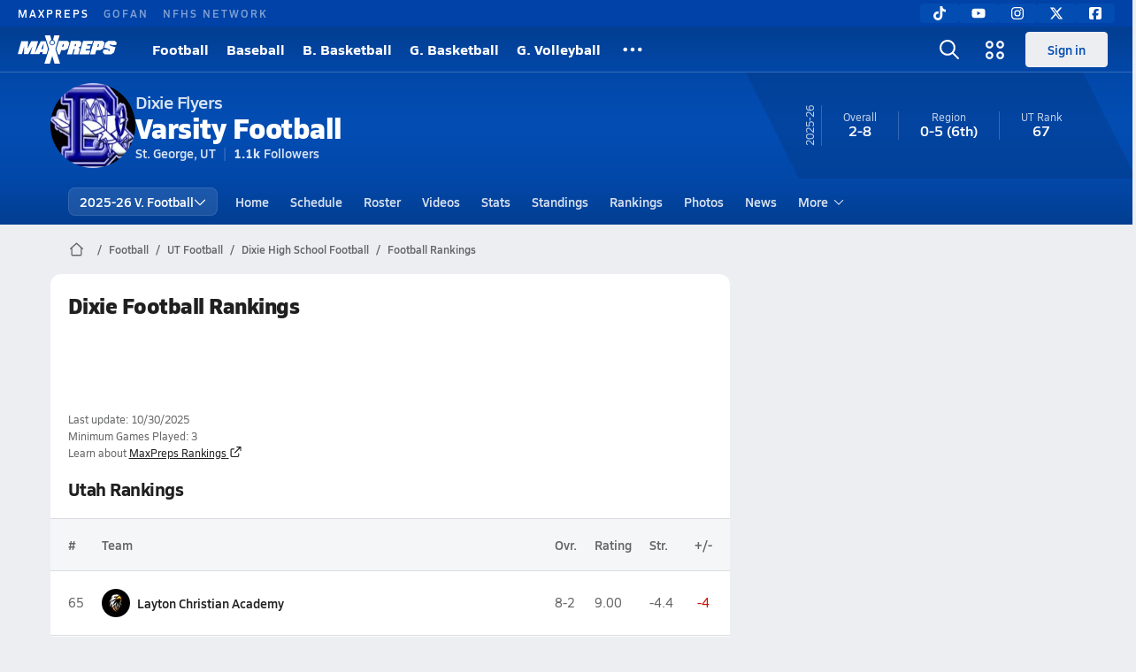

--- FILE ---
content_type: text/html; charset=utf-8
request_url: https://www.maxpreps.com/ut/st-george/dixie-flyers/football/rankings/
body_size: 33058
content:
<!DOCTYPE html><html lang="en"><head><meta charSet="utf-8" data-next-head=""/><meta name="viewport" content="width=device-width, initial-scale=1" data-next-head=""/><meta name="pageConfig" content="{&quot;hierarchy&quot;:&quot;team / rankings / rankings-home&quot;,&quot;tracking&quot;:&quot;team/rankings/rankings-home&quot;,&quot;adMap&quot;:&quot;team/rankings&quot;,&quot;pageType&quot;:&quot;team_rankings_rankings-home&quot;}" data-next-head=""/><meta name="robots" content="max-image-preview:large" data-next-head=""/><meta name="requestContext" content="{&quot;deviceType&quot;:&quot;desktop&quot;,&quot;appType&quot;:0}" data-next-head=""/><link as="image" rel="preload" href="https://image.maxpreps.io/school-mascot/4/5/8/45821c48-15b3-4de6-84bb-6b16c0528adc.gif?version=635181397800000000&amp;width=128&amp;height=128&amp;auto=webp&amp;format=pjpg" data-next-head=""/><link rel="canonical" href="https://www.maxpreps.com/ut/st-george/dixie-flyers/football/rankings/" data-next-head=""/><title data-next-head="">Rankings - Dixie Flyers (St. George, UT) Football 25-26</title><meta name="description" content="See where the 25-26 Dixie varsity football team stands in the high school football rankings." data-next-head=""/><meta name="branch:deeplink:maxpreps_context" content="web" data-next-head=""/><meta name="branch:deeplink:maxpreps_url" content="https://www.maxpreps.com/ut/st-george/dixie-flyers/football/rankings/" data-next-head=""/><meta name="branch:deeplink:maxpreps_tab" content="1" data-next-head=""/><link rel="preconnect" href="https://asset.maxpreps.io" crossorigin="anonymous"/><link rel="preconnect" href="https://asset.maxpreps.io"/><link rel="preconnect" href="https://image.maxpreps.io"/><link rel="icon" sizes="180x180" href="https://asset.maxpreps.io/includes/images/icons/xman-white-background-180x180.png"/><link rel="preload" href="https://asset.maxpreps.io/includes/font/siro_regular_macroman/siro-regular-webfont.woff2" as="font" type="font/woff2" crossorigin=""/><link rel="preload" href="https://asset.maxpreps.io/includes/font/siro_semibold_macroman/siro-semibold-webfont.woff2" as="font" type="font/woff2" crossorigin=""/><link rel="preload" href="https://asset.maxpreps.io/includes/font/siro_bold_macroman/siro-bold-webfont.woff2" as="font" type="font/woff2" crossorigin=""/><link rel="preload" href="https://asset.maxpreps.io/includes/font/siro_extrabold_macroman/siro-extrabold-webfont.woff2" as="font" type="font/woff2" crossorigin=""/><style>@font-face{font-family: Siro;src:url(https://asset.maxpreps.io/includes/font/siro_regular_macroman/siro-regular-webfont.woff2) format('woff2'),url(https://asset.maxpreps.io/includes/font/siro_regular_macroman/siro-regular-webfont.woff) format('woff');font-weight:100 499;font-style:normal;font-display:swap;}
@font-face{font-family: Siro;src:url(https://asset.maxpreps.io/includes/font/siro_semibold_macroman/siro-semibold-webfont.woff2) format('woff2'),url(https://asset.maxpreps.io/includes/font/siro_semibold_macroman/siro-semibold-webfont.woff) format('woff');font-weight:500 599;font-style:normal;font-display:swap;}
@font-face{font-family: Siro;src:url(https://asset.maxpreps.io/includes/font/siro_bold_macroman/siro-bold-webfont.woff2) format('woff2'),url(https://asset.maxpreps.io/includes/font/siro_bold_macroman/siro-bold-webfont.woff) format('woff');font-weight:600 799;font-style:normal;font-display:swap;}
@font-face{font-family: Siro;src:url(https://asset.maxpreps.io/includes/font/siro_extrabold_macroman/siro-extrabold-webfont.woff2) format('woff2'),url(https://asset.maxpreps.io/includes/font/siro_extrabold_macroman/siro-extrabold-webfont.woff) format('woff');font-weight:800 900;font-style:normal;font-display:swap;}</style><style id="static-normalize-style">/*! modern-normalize v2.0.0 | MIT License | https://github.com/sindresorhus/modern-normalize */progress,sub,sup{vertical-align:baseline}*,::after,::before{box-sizing:border-box}html{font-family:system-ui,'Segoe UI',Roboto,Helvetica,Arial,sans-serif,'Apple Color Emoji','Segoe UI Emoji';line-height:1.15;-webkit-text-size-adjust:100%;-moz-tab-size:4;tab-size:4}body{margin:0}hr{height:0;color:inherit}abbr[title]{text-decoration:underline dotted}b,strong{font-weight:bolder}code,kbd,pre,samp{font-family:ui-monospace,SFMono-Regular,Consolas,'Liberation Mono',Menlo,monospace;font-size:1em}small{font-size:80%}sub,sup{font-size:75%;line-height:0;position:relative}sub{bottom:-.25em}sup{top:-.5em}table{text-indent:0;border-color:inherit}button,input,optgroup,select,textarea{font-family:inherit;font-size:100%;line-height:1.15;margin:0}button,select{text-transform:none}[type=button],[type=reset],[type=submit],button{-webkit-appearance:button}::-moz-focus-inner{border-style:none;padding:0}:-moz-focusring{outline:ButtonText dotted 1px}:-moz-ui-invalid{box-shadow:none}legend{padding:0}::-webkit-inner-spin-button,::-webkit-outer-spin-button{height:auto}[type=search]{-webkit-appearance:textfield;outline-offset:-2px}::-webkit-search-decoration{-webkit-appearance:none}::-webkit-file-upload-button{-webkit-appearance:button;font:inherit}summary{display:list-item}</style><style id="static-fa-style">.fa-layers,.svg-inline--fa{vertical-align:-.125em;width:var(--fa-width,1.25em);height:1em}.fa-li,.svg-inline--fa.fa-li{inset-inline-start:calc(-1 * var(--fa-li-width,2em))}.fa-layers,.fa-li{text-align:center}.fa-inverse,.fa-layers-counter{color:var(--fa-inverse,#fff)}:host,:root{--fa-font-solid:normal 900 1em/1 "Font Awesome 7 Free";--fa-font-regular:normal 400 1em/1 "Font Awesome 7 Free";--fa-font-light:normal 300 1em/1 "Font Awesome 7 Pro";--fa-font-thin:normal 100 1em/1 "Font Awesome 7 Pro";--fa-font-duotone:normal 900 1em/1 "Font Awesome 7 Duotone";--fa-font-duotone-regular:normal 400 1em/1 "Font Awesome 7 Duotone";--fa-font-duotone-light:normal 300 1em/1 "Font Awesome 7 Duotone";--fa-font-duotone-thin:normal 100 1em/1 "Font Awesome 7 Duotone";--fa-font-brands:normal 400 1em/1 "Font Awesome 7 Brands";--fa-font-sharp-solid:normal 900 1em/1 "Font Awesome 7 Sharp";--fa-font-sharp-regular:normal 400 1em/1 "Font Awesome 7 Sharp";--fa-font-sharp-light:normal 300 1em/1 "Font Awesome 7 Sharp";--fa-font-sharp-thin:normal 100 1em/1 "Font Awesome 7 Sharp";--fa-font-sharp-duotone-solid:normal 900 1em/1 "Font Awesome 7 Sharp Duotone";--fa-font-sharp-duotone-regular:normal 400 1em/1 "Font Awesome 7 Sharp Duotone";--fa-font-sharp-duotone-light:normal 300 1em/1 "Font Awesome 7 Sharp Duotone";--fa-font-sharp-duotone-thin:normal 100 1em/1 "Font Awesome 7 Sharp Duotone";--fa-font-slab-regular:normal 400 1em/1 "Font Awesome 7 Slab";--fa-font-slab-press-regular:normal 400 1em/1 "Font Awesome 7 Slab Press";--fa-font-whiteboard-semibold:normal 600 1em/1 "Font Awesome 7 Whiteboard";--fa-font-thumbprint-light:normal 300 1em/1 "Font Awesome 7 Thumbprint";--fa-font-notdog-solid:normal 900 1em/1 "Font Awesome 7 Notdog";--fa-font-notdog-duo-solid:normal 900 1em/1 "Font Awesome 7 Notdog Duo";--fa-font-etch-solid:normal 900 1em/1 "Font Awesome 7 Etch";--fa-font-jelly-regular:normal 400 1em/1 "Font Awesome 7 Jelly";--fa-font-jelly-fill-regular:normal 400 1em/1 "Font Awesome 7 Jelly Fill";--fa-font-jelly-duo-regular:normal 400 1em/1 "Font Awesome 7 Jelly Duo";--fa-font-chisel-regular:normal 400 1em/1 "Font Awesome 7 Chisel"}.svg-inline--fa{box-sizing:content-box;display:var(--fa-display,inline-block);overflow:visible}.fa-layers,.fa-stack{display:inline-block}.svg-inline--fa.fa-2xs{vertical-align:.1em}.svg-inline--fa.fa-xs{vertical-align:0}.svg-inline--fa.fa-sm{vertical-align:-.0714285714em}.svg-inline--fa.fa-lg{vertical-align:-.2em}.svg-inline--fa.fa-xl{vertical-align:-.25em}.svg-inline--fa.fa-2xl{vertical-align:-.3125em}.fa-pull-left,.fa-pull-start,.svg-inline--fa .fa-pull-start,.svg-inline--fa.fa-pull-left{float:inline-start;margin-inline-end:var(--fa-pull-margin,.3em)}.fa-pull-end,.fa-pull-right,.svg-inline--fa .fa-pull-end,.svg-inline--fa.fa-pull-right{float:inline-end;margin-inline-start:var(--fa-pull-margin,.3em)}.svg-inline--fa.fa-li{width:var(--fa-li-width,2em);inset-block-start:0.25em}.fa-layers-counter,.fa-layers-text{display:inline-block;position:absolute;text-align:center}.fa-layers,.fa-ul>li{position:relative}.fa-layers .svg-inline--fa{inset:0;margin:auto;position:absolute;transform-origin:center center}.fa-layers-text{left:50%;top:50%;transform:translate(-50%,-50%);transform-origin:center center}.fa-layers-counter{background-color:var(--fa-counter-background-color,#ff253a);border-radius:var(--fa-counter-border-radius,1em);box-sizing:border-box;line-height:var(--fa-counter-line-height, 1);max-width:var(--fa-counter-max-width,5em);min-width:var(--fa-counter-min-width,1.5em);overflow:hidden;padding:var(--fa-counter-padding,.25em .5em);right:var(--fa-right,0);text-overflow:ellipsis;top:var(--fa-top,0);transform:scale(var(--fa-counter-scale,.25));transform-origin:top right}.fa-layers-bottom-right{bottom:var(--fa-bottom,0);right:var(--fa-right,0);top:auto;transform:scale(var(--fa-layers-scale,.25));transform-origin:bottom right}.fa-layers-bottom-left,.fa-layers-top-right{transform:scale(var(--fa-layers-scale,.25))}.fa-layers-bottom-left{bottom:var(--fa-bottom,0);left:var(--fa-left,0);right:auto;top:auto;transform-origin:bottom left}.fa-layers-top-right{top:var(--fa-top,0);right:var(--fa-right,0);transform-origin:top right}.fa-layers-top-left{left:var(--fa-left,0);right:auto;top:var(--fa-top,0);transform:scale(var(--fa-layers-scale,.25));transform-origin:top left}.fa-1x{font-size:1em}.fa-2x{font-size:2em}.fa-3x{font-size:3em}.fa-4x{font-size:4em}.fa-5x{font-size:5em}.fa-6x{font-size:6em}.fa-7x{font-size:7em}.fa-8x{font-size:8em}.fa-9x{font-size:9em}.fa-10x{font-size:10em}.fa-2xs{font-size:calc(10 / 16 * 1em);line-height:calc(1 / 10 * 1em);vertical-align:calc((6 / 10 - .375) * 1em)}.fa-xs{font-size:calc(12 / 16 * 1em);line-height:calc(1 / 12 * 1em);vertical-align:calc((6 / 12 - .375) * 1em)}.fa-sm{font-size:calc(14 / 16 * 1em);line-height:calc(1 / 14 * 1em);vertical-align:calc((6 / 14 - .375) * 1em)}.fa-lg{font-size:calc(20 / 16 * 1em);line-height:calc(1 / 20 * 1em);vertical-align:calc((6 / 20 - .375) * 1em)}.fa-xl{font-size:calc(24 / 16 * 1em);line-height:calc(1 / 24 * 1em);vertical-align:calc((6 / 24 - .375) * 1em)}.fa-2xl{font-size:calc(32 / 16 * 1em);line-height:calc(1 / 32 * 1em);vertical-align:calc((6 / 32 - .375) * 1em)}.fa-width-auto{--fa-width:auto}.fa-fw,.fa-width-fixed{--fa-width:1.25em}.fa-ul{list-style-type:none;margin-inline-start:var(--fa-li-margin,2.5em);padding-inline-start:0}.fa-li{position:absolute;width:var(--fa-li-width,2em);line-height:inherit}.fa-border{border-color:var(--fa-border-color,#eee);border-radius:var(--fa-border-radius,.1em);border-style:var(--fa-border-style,solid);border-width:var(--fa-border-width,.0625em);box-sizing:var(--fa-border-box-sizing,content-box);padding:var(--fa-border-padding,.1875em .25em)}.fa-spin{animation-name:fa-spin;animation-delay:var(--fa-animation-delay, 0s);animation-direction:var(--fa-animation-direction,normal);animation-duration:var(--fa-animation-duration, 2s);animation-iteration-count:var(--fa-animation-iteration-count,infinite);animation-timing-function:var(--fa-animation-timing,linear)}@media (prefers-reduced-motion:reduce){.fa-spin{animation:none!important;transition:none!important}}@keyframes fa-spin{0%{transform:rotate(0)}100%{transform:rotate(360deg)}}.fa-rotate-90{transform:rotate(90deg)}.fa-rotate-180{transform:rotate(180deg)}.fa-rotate-270{transform:rotate(270deg)}.fa-flip-horizontal{transform:scale(-1,1)}.fa-flip-vertical{transform:scale(1,-1)}.fa-flip-both,.fa-flip-horizontal.fa-flip-vertical{transform:scale(-1,-1)}.fa-rotate-by{transform:rotate(var(--fa-rotate-angle,0))}.svg-inline--fa .fa-primary{fill:var(--fa-primary-color,currentColor);opacity:var(--fa-primary-opacity, 1)}.svg-inline--fa .fa-secondary,.svg-inline--fa.fa-swap-opacity .fa-primary{opacity:var(--fa-secondary-opacity, .4)}.svg-inline--fa .fa-secondary{fill:var(--fa-secondary-color,currentColor)}.svg-inline--fa.fa-swap-opacity .fa-secondary{opacity:var(--fa-primary-opacity, 1)}.svg-inline--fa mask .fa-primary,.svg-inline--fa mask .fa-secondary{fill:black}.svg-inline--fa.fa-inverse{fill:var(--fa-inverse,#fff)}.fa-stack{height:2em;line-height:2em;position:relative;vertical-align:middle;width:2.5em}.svg-inline--fa.fa-stack-1x{--fa-width:1.25em;height:1em;width:var(--fa-width)}.svg-inline--fa.fa-stack-2x{--fa-width:2.5em;height:2em;width:var(--fa-width)}.fa-stack-1x,.fa-stack-2x{inset:0;margin:auto;position:absolute;z-index:var(--fa-stack-z-index,auto)}</style><style id="static-mp-style">*{margin:0;padding:0;border:0;font:inherit;vertical-align:baseline}html{scroll-behavior:smooth}article,aside,details,figcaption,figure,footer,header,hgroup,menu,nav,section{display:block}body{font-family:Siro,Arial,Helvetica,sans-serif!important;font-variant:normal;font-size:14px;}ol,ul{list-style:none}blockquote,q{quotes:none}blockquote::after,blockquote::before,q::after,q::before{content:'';content:none}table{border-collapse:collapse;border-spacing:0}button{cursor:pointer}a{text-decoration:none}#onetrust-consent-sdk{pointer-events:initial;}.sr-only{position:absolute;width:1px;height:1px;padding:0;margin:-1px;overflow:hidden;clip:rect(0,0,0,0);white-space:nowrap;border-width:0}</style><style id="dynamic-mp-style"> :root { --font-weight-regular:400;--font-weight-semibold:500;--font-weight-bold:700;--font-weight-heavy:800;--line-height-none:1;--line-height-normal:1.3;--line-height-comfy:1.6;--spacing-25:4px;--spacing-50:8px;--spacing-75:12px;--spacing-100:16px;--spacing-125:20px;--spacing-150:24px;--spacing-200:32px;--spacing-250:40px;--spacing-300:48px;--spacing-400:64px;--spacing-600:96px;--spacing-800:128px; accent-color:#E10500; } .heading_500_xbold {font-size:80px;line-height:var(--line-height-normal);font-weight:var(--font-weight-heavy); letter-spacing: -0.03rem; }.heading_300_xbold {font-size:48px;line-height:var(--line-height-normal);font-weight:var(--font-weight-heavy); letter-spacing: -0.03rem; }.heading_200_xbold {font-size:32px;line-height:var(--line-height-normal);font-weight:var(--font-weight-heavy); letter-spacing: -0.03rem; }.heading_150_xbold {font-size:24px;line-height:var(--line-height-normal);font-weight:var(--font-weight-heavy); letter-spacing: -0.03rem; }.heading_125_bold {font-size:20px;line-height:var(--line-height-normal);font-weight:var(--font-weight-bold); letter-spacing: -0.03rem; }.heading_100_bold {font-size:16px;line-height:var(--line-height-normal);font-weight:var(--font-weight-bold); }.heading_90_bold {font-size:14px;line-height:var(--line-height-normal);font-weight:var(--font-weight-bold); }.heading_75_bold {font-size:12px;line-height:var(--line-height-normal);font-weight:var(--font-weight-bold); }.heading_125_semibold {font-size:20px;line-height:var(--line-height-normal);font-weight:var(--font-weight-semibold); letter-spacing: -0.03rem; }.heading_100_semibold {font-size:16px;line-height:var(--line-height-normal);font-weight:var(--font-weight-semibold); }.heading_90_semibold {font-size:14px;line-height:var(--line-height-normal);font-weight:var(--font-weight-semibold); }.heading_75_semibold {font-size:12px;line-height:var(--line-height-normal);font-weight:var(--font-weight-semibold); }.body_110_reg {font-size:18px;line-height:var(--line-height-comfy);font-weight:var(--font-weight-regular); }.body_100_reg {font-size:16px;line-height:var(--line-height-comfy);font-weight:var(--font-weight-regular); }.body_90_reg {font-size:14px;line-height:var(--line-height-comfy);font-weight:var(--font-weight-regular); }.action_100_semibold {font-size:16px;line-height:var(--line-height-normal);font-weight:var(--font-weight-semibold); }.action_90_semibold {font-size:14px;line-height:var(--line-height-normal);font-weight:var(--font-weight-semibold); }.action_75_semibold {font-size:12px;line-height:var(--line-height-normal);font-weight:var(--font-weight-semibold); }.detail_125_reg {font-size:20px;line-height:var(--line-height-normal);font-weight:var(--font-weight-regular); letter-spacing: -0.03rem; }.detail_100_reg {font-size:16px;line-height:var(--line-height-normal);font-weight:var(--font-weight-regular); }.detail_90_reg {font-size:14px;line-height:var(--line-height-normal);font-weight:var(--font-weight-regular); }.detail_75_reg {font-size:12px;line-height:var(--line-height-normal);font-weight:var(--font-weight-regular); }.detail_125_bold {font-size:20px;line-height:var(--line-height-normal);font-weight:var(--font-weight-bold); letter-spacing: -0.03rem; }.detail_100_bold {font-size:16px;line-height:var(--line-height-normal);font-weight:var(--font-weight-bold); }.detail_90_bold {font-size:14px;line-height:var(--line-height-normal);font-weight:var(--font-weight-bold); }.detail_75_bold {font-size:12px;line-height:var(--line-height-normal);font-weight:var(--font-weight-bold); } .card-padding { padding: var(--spacing-125); } .card-padding-x { padding: 0 var(--spacing-125); } body { color: #212021; background-color: #EDEEF2; font-weight:var(--font-weight-regular); line-height:var(--line-height-normal); }</style><script id="bb-init-script">(function(a,d){
  var w=window,b='BidBarrel',q='queue';w[b]=w[b]?w[b]:{};w[b][q]=w[b][q]?w[b][q]:[];
  a.forEach(function(z){w[b][z]=function(){var c=arguments;w[b][q].push(function(r){w[b][z].apply(w[b],c);r()})}});
  if(d){var p=document,t='script',f=p.getElementsByTagName(t)[0];s=p.createElement(t);s.async=!0;s.id=b.toLowerCase();s.src=d;if(!f)f=p.head;f.parentNode.insertBefore(s,f)};
})(['auction','initialize','on','destroySlots','destroyAllSlots','setConfig'],null);

(function() {
  const a = document.cookie.match('(^|;)\\s*MemberName\\s*=\\s*([^;]+)');

  var l = localStorage;

  if (a && a.length === 3) {
    var m = new URLSearchParams(a.pop());
    
    const tfcd = !!parseInt(m.get('tfcd') || '0');
    l.setItem('_BB.tfcd', tfcd.toString());
    
    const hash = m.get('email');
    if(hash) l.setItem('_BB.eid', hash);
    else l.removeItem('_BB.eid');
  }
  else {
    l.setItem('_BB.tfcd', '0');
    l.removeItem('_BB.eid');
  }
})()</script><script id="tealium-init-script">
  var utag_data = utag_data || {};
  utag_data.pageUrl = window.location.href;
</script><noscript data-n-css=""></noscript><script defer="" noModule="" src="https://asset.maxpreps.io/_next/static/chunks/polyfills-42372ed130431b0a.js"></script><script defer="" src="https://asset.maxpreps.io/_next/static/chunks/3556.56efd3395c837bc0.js"></script><script defer="" src="https://asset.maxpreps.io/_next/static/chunks/1669.cf964d5d9a6a7428.js"></script><script defer="" src="https://asset.maxpreps.io/_next/static/chunks/1061-9f7a84abb7c76014.js"></script><script defer="" src="https://asset.maxpreps.io/_next/static/chunks/6053.aac67dbd197a9929.js"></script><script defer="" src="https://asset.maxpreps.io/_next/static/chunks/5007.1974c9aacb315c0f.js"></script><script defer="" src="https://asset.maxpreps.io/_next/static/chunks/4849.a2ca2a413cf135c2.js"></script><script src="https://asset.maxpreps.io/_next/static/chunks/webpack-2bb726dcddbe316a.js" defer=""></script><script src="https://asset.maxpreps.io/_next/static/chunks/framework-1548034a53843b9f.js" defer=""></script><script src="https://asset.maxpreps.io/_next/static/chunks/main-ebd25c8da536f46e.js" defer=""></script><script src="https://asset.maxpreps.io/_next/static/chunks/pages/_app-dbf2290716e7e91a.js" defer=""></script><script src="https://asset.maxpreps.io/_next/static/chunks/1460-73d504fbe84769d8.js" defer=""></script><script src="https://asset.maxpreps.io/_next/static/chunks/4587-9c3709a0470b8965.js" defer=""></script><script src="https://asset.maxpreps.io/_next/static/chunks/5619-5106d950732366e8.js" defer=""></script><script src="https://asset.maxpreps.io/_next/static/chunks/5436-bb3f04e17ea8f15c.js" defer=""></script><script src="https://asset.maxpreps.io/_next/static/chunks/3911-17b81fcc627263b7.js" defer=""></script><script src="https://asset.maxpreps.io/_next/static/chunks/5209-9f0ba08b047dcdd5.js" defer=""></script><script src="https://asset.maxpreps.io/_next/static/chunks/4667-c408d93c82be0f88.js" defer=""></script><script src="https://asset.maxpreps.io/_next/static/chunks/7397-f2af89cd6249afe8.js" defer=""></script><script src="https://asset.maxpreps.io/_next/static/chunks/4089-addf3eef4006a2e4.js" defer=""></script><script src="https://asset.maxpreps.io/_next/static/chunks/6091-7afba972f3f88768.js" defer=""></script><script src="https://asset.maxpreps.io/_next/static/chunks/6891-fb93391dea5f4a5c.js" defer=""></script><script src="https://asset.maxpreps.io/_next/static/chunks/pages/team/rankings-15affa6980942ec1.js" defer=""></script><script src="https://asset.maxpreps.io/_next/static/1761910779/_buildManifest.js" defer=""></script><script src="https://asset.maxpreps.io/_next/static/1761910779/_ssgManifest.js" defer=""></script><style data-styled="" data-styled-version="6.1.19">.kPDlSk{padding-top:var(--spacing-125);color:#212021;}/*!sc*/
.kPDlSk .query-container{container-type:inline-size;z-index:1;position:relative;}/*!sc*/
.kPDlSk .top,.kPDlSk .bottom{display:flex;align-items:center;gap:var(--spacing-50);}/*!sc*/
.kPDlSk .bottom{margin-top:var(--spacing-50);justify-content:space-between;}/*!sc*/
.kPDlSk .title{display:inline-block;}/*!sc*/
.kPDlSk h1{font-size:24px;line-height:var(--line-height-normal);font-weight:var(--font-weight-heavy);letter-spacing:-0.03rem;}/*!sc*/
@container (inline-size >= 768px){.kPDlSk h1{font-size:32px;line-height:var(--line-height-normal);font-weight:var(--font-weight-heavy);letter-spacing:-0.03rem;}}/*!sc*/
.kPDlSk h2{font-size:20px;line-height:var(--line-height-normal);font-weight:var(--font-weight-bold);letter-spacing:-0.03rem;}/*!sc*/
@container (inline-size >= 768px){.kPDlSk h2{font-size:24px;line-height:var(--line-height-normal);font-weight:var(--font-weight-heavy);letter-spacing:-0.03rem;}}/*!sc*/
.kPDlSk .sub-title{margin-top:var(--spacing-50);color:#656667;font-size:14px;line-height:var(--line-height-normal);font-weight:var(--font-weight-regular);}/*!sc*/
.kPDlSk .top-right{margin-left:auto;padding-left:var(--spacing-100);}/*!sc*/
data-styled.g1[id="sc-bdf29f4-0"]{content:"kPDlSk,"}/*!sc*/
.iWqCjj{width:100%;border-radius:12px;background-color:#FFFFFF;color:#212021;container-name:card;container-type:inline-size;}/*!sc*/
data-styled.g2[id="sc-d7523cc7-0"]{content:"iWqCjj,"}/*!sc*/
:root{--themeNavLight:#034CB2;}/*!sc*/
data-styled.g3[id="sc-global-giBVFz1"]{content:"sc-global-giBVFz1,"}/*!sc*/
.gafThl{display:inline-flex;width:16px;height:16px;}/*!sc*/
.gafThl .icon-placeholder,.gafThl .x-mi{width:16px;height:16px;}/*!sc*/
.klEezt{display:inline-flex;}/*!sc*/
.gNWEjt{display:inline-flex;width:24px;height:24px;}/*!sc*/
.gNWEjt .icon-placeholder,.gNWEjt .x-mi{width:24px;height:24px;}/*!sc*/
.gXuzkV{display:inline-flex;width:22px;height:22px;}/*!sc*/
.gXuzkV .icon-placeholder,.gXuzkV .x-mi{width:22px;height:22px;}/*!sc*/
.klzCPZ{display:inline-flex;width:14px;height:14px;}/*!sc*/
.klzCPZ .icon-placeholder,.klzCPZ .x-mi{width:14px;height:14px;}/*!sc*/
.jfqlWx{display:inline-flex;width:12px;height:12px;}/*!sc*/
.jfqlWx .icon-placeholder,.jfqlWx .x-mi{width:12px;height:12px;}/*!sc*/
data-styled.g5[id="sc-50941e4e-0"]{content:"gafThl,klEezt,gNWEjt,gXuzkV,klzCPZ,jfqlWx,"}/*!sc*/
.gJYGCG{appearance:none;cursor:pointer;}/*!sc*/
data-styled.g6[id="sc-e3226096-0"]{content:"gJYGCG,"}/*!sc*/
.hlDeFQ{appearance:none;background-color:transparent;cursor:pointer;color:var(--data-color);}/*!sc*/
.hlDeFQ:hover{color:var(--data-hover-color);}/*!sc*/
.hlDeFQ:active{color:#A6A9AD;}/*!sc*/
.ljRkqy{appearance:none;background-color:transparent;cursor:pointer;color:var(--data-color);}/*!sc*/
.ljRkqy:hover{color:var(--data-hover-color);text-decoration:underline;}/*!sc*/
.ljRkqy:active{color:#A6A9AD;}/*!sc*/
.fBOAqy{appearance:none;background-color:transparent;cursor:pointer;color:var(--data-color);text-decoration:underline;}/*!sc*/
.fBOAqy:hover{color:var(--data-hover-color);}/*!sc*/
.fBOAqy:active{color:#A6A9AD;}/*!sc*/
data-styled.g7[id="sc-63c3c392-0"]{content:"hlDeFQ,ljRkqy,fBOAqy,"}/*!sc*/
.cAEaZy{appearance:none;background-color:transparent;cursor:pointer;color:var(--data-color);}/*!sc*/
.cAEaZy:hover{color:var(--data-hover-color);}/*!sc*/
.cAEaZy:active{color:#A6A9AD;}/*!sc*/
.gXTzQI{appearance:none;background-color:transparent;cursor:pointer;color:var(--data-color);text-decoration:underline;}/*!sc*/
.gXTzQI:hover{color:var(--data-hover-color);}/*!sc*/
.gXTzQI:active{color:#A6A9AD;}/*!sc*/
.ctOOgc{appearance:none;background-color:transparent;cursor:pointer;color:var(--data-color);}/*!sc*/
.ctOOgc:hover{color:var(--data-hover-color);text-decoration:underline;}/*!sc*/
.ctOOgc:active{color:#A6A9AD;}/*!sc*/
data-styled.g9[id="sc-63c3c392-2"]{content:"cAEaZy,gXTzQI,ctOOgc,"}/*!sc*/
.jplGnW{font-size:12px;line-height:var(--line-height-normal);font-weight:var(--font-weight-semibold);display:flex;align-items:stretch;justify-content:center;margin:8px 0 0;min-height:40px;}/*!sc*/
.jplGnW .mobile-portal{position:relative;}/*!sc*/
data-styled.g11[id="sc-f287762a-1"]{content:"jplGnW,"}/*!sc*/
.dfGcwI{margin:0 auto;display:flex;align-items:stretch;flex-flow:row nowrap;overflow:auto;width:100%;z-index:1;position:relative;}/*!sc*/
@media (min-width: 1280px){.dfGcwI{max-width:1155px;}}/*!sc*/
.dfGcwI>li{display:flex;align-items:center;}/*!sc*/
.dfGcwI>li::before{content:'/';color:#656667;}/*!sc*/
.dfGcwI>li:first-child::before{content:'';}/*!sc*/
.dfGcwI a,.dfGcwI span{padding:0 8px;color:#656667;white-space:nowrap;display:flex;align-items:center;line-height:40px;}/*!sc*/
.dfGcwI .x-mi{display:block;height:40px;}/*!sc*/
data-styled.g12[id="sc-f287762a-2"]{content:"dfGcwI,"}/*!sc*/
.bbnnmO{display:flex;justify-content:center;row-gap:var(--spacing-50);flex-wrap:wrap;color:#FFFFFF;white-space:nowrap;text-transform:uppercase;font-size:14px;line-height:var(--line-height-normal);font-weight:var(--font-weight-semibold);}/*!sc*/
.bbnnmO::after,.bbnnmO::before{content:'';width:100%;order:1;display:block;}/*!sc*/
.bbnnmO .item:nth-child(2n)::before{content:'|';margin:0 var(--spacing-50);}/*!sc*/
.bbnnmO .item:nth-child(n + 3){order:1;}/*!sc*/
.bbnnmO .item:nth-child(n + 5){order:2;}/*!sc*/
.bbnnmO .item.full-row{flex:0 0 100%;}/*!sc*/
.bbnnmO .item.full-row::before{content:'';margin:0;}/*!sc*/
@media only screen and (min-width:1120px){.bbnnmO::before{content:none;}.bbnnmO .item:nth-child(n){order:initial;flex:initial;}.bbnnmO .item:nth-child(n)::before{content:'';margin:0;}.bbnnmO .item:nth-child(n + 2)::before{content:'|';margin:0 var(--spacing-50);}}/*!sc*/
data-styled.g14[id="sc-8efd2304-0"]{content:"bbnnmO,"}/*!sc*/
.kdrrYu{content-visibility:auto;contain-intrinsic-size:clamp(400px, calc(100vh - 100px), 540px);position:relative;padding:72px 50px 50px 50px;height:clamp(400px, calc(100vh - 100px), 540px);box-sizing:border-box;background:var(--themeNavLight,#E10500);display:flex;justify-content:space-between;align-items:center;flex-flow:column nowrap;text-align:center;color:#FFFFFF;}/*!sc*/
.kdrrYu a{color:#FFFFFF;text-decoration:none;}/*!sc*/
.kdrrYu a:hover{color:#FFFFFF;opacity:0.6;}/*!sc*/
.kdrrYu .legalese{-webkit-font-smoothing:antialiased;font-size:12px;line-height:var(--line-height-normal);font-weight:var(--font-weight-regular);}/*!sc*/
.kdrrYu .legalese .copyright{color:#FFFFFF;margin:0 0 8px;}/*!sc*/
.kdrrYu .mp-logo>img{width:175px;height:50px;display:block;}/*!sc*/
.kdrrYu .mp-logo>img:hover{opacity:0.6;}/*!sc*/
.kdrrYu .play-on-logo{display:inline-block;width:150px;height:54px;margin-left:-26px;}/*!sc*/
.kdrrYu .social{display:flex;gap:20px;justify-content:center;flex-wrap:nowrap;color:#FFFFFF;}/*!sc*/
@media only screen and (min-width:480px){.kdrrYu .social{gap:40px;}.kdrrYu .social>a span,.kdrrYu .social>a svg{width:32px;height:32px;}}/*!sc*/
data-styled.g15[id="sc-8efd2304-1"]{content:"kdrrYu,"}/*!sc*/
.bCPRoT{position:relative;z-index:1001;}/*!sc*/
data-styled.g16[id="sc-170e9ef2-0"]{content:"bCPRoT,"}/*!sc*/
.miozL{position:relative;}/*!sc*/
.miozL.hide{display:none;}/*!sc*/
@media (max-width:768px) and (orientation:landscape){.miozL.sticky-disabled-on-mobile-landscape{position:relative!important;}}/*!sc*/
data-styled.g17[id="sc-170e9ef2-1"]{content:"miozL,"}/*!sc*/
.bKRoWx{font-size:14px;line-height:var(--line-height-normal);font-weight:var(--font-weight-semibold);display:inline-flex;align-items:center;justify-content:center;gap:var(--spacing-50);border-radius:8px;white-space:nowrap;height:32px;width:unset;padding:0 var(--spacing-75);font-size:14px;line-height:var(--line-height-normal);font-weight:var(--font-weight-semibold);color:#212021;background-color:#EDEEF2;border:1px solid #EDEEF2;}/*!sc*/
.bKRoWx:is(:hover,:focus){color:#212021;background-color:#D9DBDE;border-color:#D9DBDE;}/*!sc*/
.bKRoWx:is(.disabled,:disabled){pointer-events:none;cursor:not-allowed;}/*!sc*/
.deANyN{font-size:14px;line-height:var(--line-height-normal);font-weight:var(--font-weight-semibold);display:inline-flex;align-items:center;justify-content:center;gap:var(--spacing-50);border-radius:8px;white-space:nowrap;height:32px;width:unset;padding:0 var(--spacing-75);font-size:14px;line-height:var(--line-height-normal);font-weight:var(--font-weight-semibold);color:#FFFFFF;background-color:rgba(255,255,255,.1);border:1px solid rgba(255,255,255,.1);}/*!sc*/
.deANyN:is(:hover,:focus){color:#FFFFFF;background-color:rgba(255,255,255,.2);border-color:rgba(255,255,255,.2);}/*!sc*/
.deANyN:is(.disabled,:disabled){pointer-events:none;cursor:not-allowed;}/*!sc*/
data-styled.g19[id="sc-959d59ed-0"]{content:"bKRoWx,deANyN,"}/*!sc*/
#nprogress{pointer-events:none;}/*!sc*/
#nprogress .bar{position:fixed;z-index:1031;top:0;left:0;right:0;height:3px;background:#004ACE;}/*!sc*/
#nprogress .peg{display:block;position:absolute;right:0px;width:100px;height:100%;box-shadow:0 0 10px #004ACE,0 0 5px #004ACE;opacity:1;transform:rotate(3deg) translate(0px,-4px);}/*!sc*/
#nprogress .spinner{display:block;position:fixed;z-index:1031;top:15px;right:15px;}/*!sc*/
#nprogress .spinner-icon{width:18px;height:18px;box-sizing:border-box;border:solid 2px transparent;border-top-color:#004ACE;border-left-color:#004ACE;border-radius:50%;animation:nprogress-spinner 400ms linear infinite;}/*!sc*/
.nprogress-custom-parent{overflow:hidden;position:relative;}/*!sc*/
.nprogress-custom-parent #nprogress .spinner,.nprogress-custom-parent #nprogress .bar{position:absolute;}/*!sc*/
@keyframes nprogress-spinner{0%{transform:rotate(0deg);}100%{transform:rotate(360deg);}}/*!sc*/
data-styled.g20[id="sc-global-fPTlvi1"]{content:"sc-global-fPTlvi1,"}/*!sc*/
.kcBbqd{display:flex;justify-content:center;min-height:90px;margin:var(--spacing-50) 0;}/*!sc*/
@container (inline-size >= 768px){.kcBbqd{margin:var(--spacing-100) 0;}}/*!sc*/
.jiEgdX{display:flex;justify-content:center;min-height:250px;min-width:300px;margin:var(--spacing-50) 0;}/*!sc*/
@container (inline-size >= 768px){.jiEgdX{margin:var(--spacing-100) 0;}}/*!sc*/
.fEmPlK{display:flex;justify-content:center;margin:var(--spacing-50) 0;}/*!sc*/
@container (inline-size >= 768px){.fEmPlK{margin:var(--spacing-100) 0;}}/*!sc*/
data-styled.g21[id="sc-39f05166-0"]{content:"kcBbqd,jiEgdX,fEmPlK,"}/*!sc*/
.icWvyl{width:100%;margin:8px 0;display:grid;justify-content:center;gap:24px;grid-template-columns:100%;}/*!sc*/
.icWvyl .footer-ad-container .sc-39f05166-0{margin-top:0;}/*!sc*/
@media (min-width: 768px){.icWvyl{grid-template-columns:768px;}}/*!sc*/
@media (min-width: 1280px){.icWvyl{grid-template-columns:768px 375px;}}/*!sc*/
data-styled.g22[id="sc-c38676b0-0"]{content:"icWvyl,"}/*!sc*/
.kFweZL{display:flex;flex-direction:column;justify-content:flex-start;align-items:center;background-color:#EDEEF2;}/*!sc*/
data-styled.g23[id="sc-c38676b0-1"]{content:"kFweZL,"}/*!sc*/
.lmIGoh{appearance:none;user-select:none;background-color:transparent;cursor:pointer;}/*!sc*/
data-styled.g34[id="sc-f9ded67d-9"]{content:"lmIGoh,"}/*!sc*/
.bCnnmz{margin-left:auto;display:flex;align-items:stretch;}/*!sc*/
data-styled.g55[id="sc-49b7d96b-0"]{content:"bCnnmz,"}/*!sc*/
.judhBq{display:flex;align-items:center;gap:10px;margin:0 0 0 10px;}/*!sc*/
data-styled.g56[id="sc-49b7d96b-1"]{content:"judhBq,"}/*!sc*/
.dSbQiK{min-width:52px;position:relative;display:flex;align-items:center;justify-content:center;}/*!sc*/
.dSbQiK>button,.dSbQiK>a{display:flex;align-items:center;justify-content:center;height:52px;width:100%;padding:0 10px;white-space:nowrap;color:#FFFFFF;background:transparent;}/*!sc*/
.dSbQiK>div{display:none;}/*!sc*/
.dSbQiK:hover{background-color:rgba(0,0,0,.1);}/*!sc*/
.dSbQiK:hover>div{display:initial;}/*!sc*/
.dSbQiK .notification{position:absolute;top:var(--spacing-50);right:var(--spacing-50);}/*!sc*/
.dSbQiK .notification .flash{opacity:1;animation:flashAnimation 2s infinite;animation-delay:0.8s;}/*!sc*/
@keyframes flashAnimation{0%,49.9%,100%{opacity:1;}50%,99.9%{opacity:0;}}/*!sc*/
data-styled.g57[id="sc-49b7d96b-2"]{content:"dSbQiK,"}/*!sc*/
.dXFvYW{display:flex;align-items:center;margin:0 var(--spacing-50);}/*!sc*/
.dXFvYW .sc-959d59ed-0{height:40px;border-radius:4px;padding:0 var(--spacing-150);}/*!sc*/
.dXFvYW .sc-959d59ed-0.sign-in,.dXFvYW .sc-959d59ed-0.claim:hover{color:#034CB2;}/*!sc*/
data-styled.g58[id="sc-49b7d96b-3"]{content:"dXFvYW,"}/*!sc*/
.hirLKC{position:relative;display:flex;align-items:center;width:100%;height:52px;color:#FFFFFF;}/*!sc*/
@media (min-width: 1024px){.hirLKC{padding-right:var(--spacing-125);}}/*!sc*/
.hirLKC .logo{margin:0 var(--spacing-100);}/*!sc*/
.hirLKC .logo>span{display:flex;}/*!sc*/
.hirLKC .logo svg{width:90px;height:auto;aspect-ratio:119/34;}/*!sc*/
@media (min-width: 1024px){.hirLKC .logo{margin:0 var(--spacing-125);}.hirLKC .logo svg{width:112px;}}/*!sc*/
.hirLKC::before,.hirLKC::after{content:'';position:absolute;z-index:-1;bottom:0;left:0;right:0;}/*!sc*/
.hirLKC::before{top:0;background:#034CB2 linear-gradient( to bottom,rgba(0,0,0,0.1825) 0%,rgba(0,0,0,0.055) 100% );}/*!sc*/
.hirLKC::after{border-bottom:1px solid rgba(255,255,255,.2);}/*!sc*/
.hirLKC:has(.sc-49b7d96b-2:hover) .sc-49b7d96b-2>button,.hirLKC:has(.sc-49b7d96b-2:hover) .sc-49b7d96b-2>a,.hirLKC:has(.sc-49b7d96b-2:hover) .sc-49b7d96b-2 svg{color:rgba(255,255,255,.85);stroke:rgba(255,255,255,.85);}/*!sc*/
.hirLKC:has(.sc-49b7d96b-2:hover) .sc-49b7d96b-2:hover>button,.hirLKC:has(.sc-49b7d96b-2:hover) .sc-49b7d96b-2:hover>a,.hirLKC:has(.sc-49b7d96b-2:hover) .sc-49b7d96b-2:hover svg{color:#FFFFFF;stroke:#FFFFFF;}/*!sc*/
data-styled.g59[id="sc-49b7d96b-4"]{content:"hirLKC,"}/*!sc*/
.bUrWBL{cursor:initial;position:absolute;z-index:100;top:100%;color:#212021;background-color:#FFFFFF;border:#034CB2;border-radius:12px;box-shadow:0 23px 73px -12px rgba(0,0,0,.4);padding:8px 0;left:-20px;}/*!sc*/
.bUrWBL[data-direction='right']{right:-10px;left:auto;}/*!sc*/
.bUrWBL>.x-mi-wrapper{position:absolute;bottom:100%;height:16px;pointer-events:none;left:25px;}/*!sc*/
.bUrWBL[data-direction='right']>.x-mi-wrapper{left:auto;right:30px;}/*!sc*/
data-styled.g60[id="sc-e492bb03-0"]{content:"bUrWBL,"}/*!sc*/
.fIrDyf{display:block;border-radius:4px;width:65px;height:65px;}/*!sc*/
.jBa-DUb{display:block;border-radius:50%;width:96px;height:96px;}/*!sc*/
.dWqxnv{display:block;border-radius:50%;width:32px;height:32px;}/*!sc*/
.fqbvjf{display:block;border-radius:50%;width:64px;height:64px;}/*!sc*/
data-styled.g61[id="sc-f45e36aa-0"]{content:"fIrDyf,jBa-DUb,dWqxnv,fqbvjf,"}/*!sc*/
.fPaOoJ{padding:0 20px;text-align:left;min-width:324px;}/*!sc*/
.fPaOoJ>li:not(:last-child){border-bottom:1px solid #D9DBDE;}/*!sc*/
.fPaOoJ>li >a{padding:16px 0;display:grid;grid-template-columns:min-content auto;grid-gap:16px;}/*!sc*/
.fPaOoJ>li >a:not(:hover) div+p{color:#656667;}/*!sc*/
data-styled.g62[id="sc-9bfabda6-0"]{content:"fPaOoJ,"}/*!sc*/
.iKDzCD{text-transform:uppercase;letter-spacing:1.15px;color:#656667;text-align:left;padding:8px 20px;}/*!sc*/
data-styled.g63[id="sc-9bfabda6-1"]{content:"iKDzCD,"}/*!sc*/
.hiCZAN>li>a{display:block;padding:8px 10px;margin:0 10px;white-space:nowrap;}/*!sc*/
.hiCZAN>li>a:hover{background-color:#E10500;color:#FFFFFF;border-radius:8px;margin:0 10px;}/*!sc*/
.hiCZAN>li.header{padding:var(--spacing-50) var(--spacing-125);}/*!sc*/
data-styled.g65[id="sc-56d4c3fa-0"]{content:"hiCZAN,"}/*!sc*/
.dcftnp>header{display:flex;justify-content:space-between;padding:8px 20px 16px 20px;white-space:nowrap;}/*!sc*/
.dcftnp>header h3{color:#656667;}/*!sc*/
.dcftnp>header .all-sports{margin-left:24px;}/*!sc*/
.dcftnp>.lists{display:grid;grid-template-columns:50% 50%;}/*!sc*/
.dcftnp ul:first-child{border-right:1px solid #D9DBDE;}/*!sc*/
data-styled.g66[id="sc-f9ad640f-0"]{content:"dcftnp,"}/*!sc*/
.dWtBCA{display:none;align-items:center;justify-content:space-between;height:30px;padding:var(--spacing-25) var(--spacing-125);background-color:#0042a8;color:#FFFFFF;}/*!sc*/
@media (min-width: 1024px){.dWtBCA{display:flex;}}/*!sc*/
.dWtBCA .network{display:flex;letter-spacing:2px;}/*!sc*/
.dWtBCA .network li{margin-right:var(--spacing-100);}/*!sc*/
.dWtBCA .network li a:hover{color:#FFFFFF;}/*!sc*/
.dWtBCA .social{display:flex;gap:var(--spacing-25);}/*!sc*/
.dWtBCA .social>li>a{display:flex;align-items:center;justify-content:center;height:22px;width:44px;}/*!sc*/
.dWtBCA .social a{background-color:#034CB2;border-radius:var(--spacing-25);}/*!sc*/
.dWtBCA .social a:hover{opacity:0.9;}/*!sc*/
data-styled.g68[id="sc-4ce285c4-0"]{content:"dWtBCA,"}/*!sc*/
.xoODX{font-size:14px;line-height:var(--line-height-comfy);font-weight:var(--font-weight-regular);display:flex;flex-direction:column;}/*!sc*/
.xoODX ul{display:contents;}/*!sc*/
.xoODX a{font-size:14px;line-height:var(--line-height-normal);font-weight:var(--font-weight-semibold);}/*!sc*/
.xoODX.card{align-content:stretch;gap:var(--spacing-75);padding:var(--spacing-75) var(--spacing-100);border-radius:var(--spacing-50);background-color:#F5F6F7;}/*!sc*/
.xoODX.card li{display:contents;}/*!sc*/
.xoODX.card a{display:grid;align-items:center;gap:var(--spacing-100);grid-template-columns:min-content 1fr min-content;}/*!sc*/
.xoODX.inline{flex-direction:column;align-items:center;gap:var(--spacing-50);margin:var(--spacing-50) auto;}/*!sc*/
.xoODX.inline a{text-decoration:underline;color:#FFFFFF;}/*!sc*/
.xoODX.inline a:hover{color:#FFFFFF;opacity:0.6;}/*!sc*/
@media (min-width: 768px){.xoODX.inline{flex-direction:row;}.xoODX.inline li:not(:first-child)::before{content:'|';margin-right:var(--spacing-50);}}/*!sc*/
data-styled.g71[id="sc-38e9309-0"]{content:"xoODX,"}/*!sc*/
.BheOE{background:#0042a8;padding:var(--spacing-250) var(--spacing-125);color:#FFFFFF;z-index:1;position:relative;display:flex;align-items:center;text-align:center;flex-direction:column;gap:var(--spacing-25);}/*!sc*/
.BheOE .photo-or-initial{margin:0 auto var(--spacing-75);}/*!sc*/
data-styled.g72[id="sc-6f3f973a-0"]{content:"BheOE,"}/*!sc*/
.kbbfQd{max-width:1167px;margin:auto;}/*!sc*/
data-styled.g74[id="sc-dcadbc3f-0"]{content:"kbbfQd,"}/*!sc*/
.goOMtD{position:absolute;top:0;bottom:0;left:0;right:0;pointer-events:none;background:linear-gradient( 180deg,rgba(0,0,0,0.056462) 0%,rgba(0,0,0,0) 42.55%,rgba(0,0,0,0) 57.36%,rgba(0,0,0,0.05645) 100% );}/*!sc*/
data-styled.g75[id="sc-1683669b-0"]{content:"goOMtD,"}/*!sc*/
.dBejBl{display:flex;align-items:center;gap:var(--spacing-25);white-space:nowrap;font-size:12px;line-height:var(--line-height-normal);font-weight:var(--font-weight-semibold);}/*!sc*/
@media (min-width: 768px){.dBejBl{font-size:14px;line-height:var(--line-height-normal);font-weight:var(--font-weight-semibold);}}/*!sc*/
.dBejBl>div:not(:last-child)::after{content:'|';margin:0 var(--spacing-50);color:rgba(255,255,255,.2);}/*!sc*/
.dBejBl .primary{color:#FFFFFF;}/*!sc*/
.dBejBl .secondary{color:rgba(255,255,255,.75);}/*!sc*/
data-styled.g80[id="sc-7cdd6a26-0"]{content:"dBejBl,"}/*!sc*/
.hmEpWR{position:relative;background-color:#034CB2;}/*!sc*/
.hmEpWR .gradient{pointer-events:none;position:absolute;top:0;bottom:0;left:0;right:0;background:linear-gradient( 180deg,rgba(0,0,0,0.055) 0%,rgba(0,0,0,0.1825) 100% );}/*!sc*/
.stuck .hmEpWR{box-shadow:0 var(--spacing-50) var(--spacing-50) 0 rgba(0,0,0,.1);}/*!sc*/
.hmEpWR .container{height:50px;max-width:1440px;margin-left:var(--spacing-100);display:grid;grid-template-columns:min-content auto;white-space:nowrap;overflow-x:auto;overflow-y:visible;scrollbar-width:none;}/*!sc*/
@media (min-width: 1024px){.hmEpWR .container{margin-left:var(--spacing-125);height:52px;}}/*!sc*/
.hmEpWR .container::-webkit-scrollbar{display:none;}/*!sc*/
.hmEpWR .links{display:flex;height:100%;}/*!sc*/
.hmEpWR .links>li{height:100%;}/*!sc*/
.hmEpWR .links>li>div{height:100%;display:flex;flex-flow:column;flex-wrap:nowrap;}/*!sc*/
.hmEpWR .links>li>div>div:first-child{flex:1 1 100%;}/*!sc*/
.hmEpWR .links .link{height:100%;display:flex;align-items:center;cursor:pointer;position:relative;color:rgba(255,255,255,.85);background:none;padding:0 var(--spacing-75);font-size:14px;line-height:var(--line-height-normal);font-weight:var(--font-weight-semibold);}/*!sc*/
.hmEpWR .links .link .x-mi{margin-left:6px;}/*!sc*/
.hmEpWR .links>li:is(.active,:hover) .link{color:#FFFFFF;}/*!sc*/
.hmEpWR .links>li:hover .link{color:#FFFFFF;}/*!sc*/
.hmEpWR .links>li .link::after{content:'';position:absolute;left:0;bottom:0;height:4px;width:100%;}/*!sc*/
.hmEpWR .links>li:is(.active,.link) .link::after{background-color:#FFFFFF;}/*!sc*/
.hmEpWR .left-content{position:relative;display:flex;align-items:center;margin-right:var(--spacing-50);}/*!sc*/
.hmEpWR .shadow{position:absolute;background:linear-gradient( 90deg,rgba(255,255,255,0) 0%,rgba(0,0,0,.2) 100% );top:0;right:0;height:100%;width:25px;z-index:1;pointer-events:none;}/*!sc*/
@media (min-width: 768px){.hmEpWR .shadow{display:none;}}/*!sc*/
.hmEpWR .shadow.shadow-left{background:linear-gradient( 90deg,rgba(0,0,0,.2) 0%,rgba(255,255,255,0) 100% );left:0;right:auto;}/*!sc*/
data-styled.g83[id="sc-65d3933b-0"]{content:"hmEpWR,"}/*!sc*/
.MOELA{font-size:16px;line-height:var(--line-height-normal);font-weight:var(--font-weight-semibold);background-color:inherit;color:#212021;display:flex;align-items:center;justify-content:center;width:100%;padding:var(--spacing-100) 0;border-radius:0 0 12px 12px;border-top:1px solid #D9DBDE;}/*!sc*/
.MOELA:hover{color:#656667;text-decoration:underline;}/*!sc*/
.MOELA .x-mi{margin-top:2px;margin-left:2px;}/*!sc*/
data-styled.g223[id="sc-6c2b9bfd-0"]{content:"MOELA,"}/*!sc*/
.hsqrPl{display:flex;flex-direction:column;gap:var(--spacing-50);}/*!sc*/
.hsqrPl >.sc-39f05166-0{margin:0;}/*!sc*/
@media (min-width: 768px){.hsqrPl{gap:var(--spacing-50);}}/*!sc*/
@media (min-width: 1280px){.hsqrPl{gap:var(--spacing-100);}.hsqrPl >.sc-39f05166-0{margin:0;}}/*!sc*/
data-styled.g231[id="sc-29ccb320-0"]{content:"hsqrPl,"}/*!sc*/
.giogDN{max-width:100%;width:100%;}/*!sc*/
data-styled.g251[id="sc-4de0d573-0"]{content:"giogDN,"}/*!sc*/
.kMhPeK{width:100%;white-space:nowrap;text-align:center;padding:0 20px;}/*!sc*/
.kMhPeK>tbody>tr{width:100%;background-color:#FFFFFF;font-size:14px;line-height:var(--line-height-normal);font-weight:var(--font-weight-regular);}/*!sc*/
.kMhPeK>tbody>tr{text-align:left;color:#656667;}/*!sc*/
.kMhPeK>tbody>tr.isContextual{background-color:#F5F8FF;color:#212021;font-size:14px;line-height:var(--line-height-normal);font-weight:var(--font-weight-bold);}/*!sc*/
.kMhPeK>tbody>tr:not(:last-child){border-bottom:1px solid #D9DBDE;}/*!sc*/
.kMhPeK>tbody>tr.highlight{background-color:#F5F6F7;}/*!sc*/
.kMhPeK>tbody>tr.highlight-deleted{background-color:#FFF7F7;}/*!sc*/
.kMhPeK>tbody>tr>td,.kMhPeK>tbody>tr>th{padding:20px 10px;vertical-align:middle;}/*!sc*/
.kMhPeK>tbody>tr>td:first-child,.kMhPeK>tbody>tr>th:first-child{padding-left:20px;}/*!sc*/
.kMhPeK>tbody>tr>td:last-child,.kMhPeK>tbody>tr>th:last-child{padding-right:20px;}/*!sc*/
.kMhPeK>tbody>tr>td:nth-child(2),.kMhPeK>tbody>tr>th:nth-child(2){width:100%;}/*!sc*/
.kMhPeK>thead>tr{color:#757678;border-bottom:1px solid #D9DBDE;font-size:14px;line-height:var(--line-height-normal);font-weight:var(--font-weight-bold);}/*!sc*/
.kMhPeK>thead>tr{color:#656667;background-color:#F5F6F7;font-size:14px;line-height:var(--line-height-normal);font-weight:var(--font-weight-semibold);width:100%;white-space:nowrap;text-align:left;}/*!sc*/
.kMhPeK>thead>tr>td,.kMhPeK>thead>tr>th{padding:20px 10px;vertical-align:middle;}/*!sc*/
.kMhPeK>thead>tr>td:first-child,.kMhPeK>thead>tr>th:first-child{padding-left:20px;}/*!sc*/
.kMhPeK>thead>tr>td:last-child,.kMhPeK>thead>tr>th:last-child{padding-right:20px;}/*!sc*/
.kMhPeK>thead>tr>td:nth-child(2),.kMhPeK>thead>tr>th:nth-child(2){width:100%;}/*!sc*/
.kMhPeK>thead>tr>td:nth-child(1),.kMhPeK>thead>tr>th:nth-child(1){padding-top:var(--spacing-100);padding-bottom:var(--spacing-100);}/*!sc*/
.kMhPeK>tfoot>tr>td,.kMhPeK>tfoot>tr>th{vertical-align:middle;}/*!sc*/
.kMhPeK>tfoot>tr>td:nth-child(2),.kMhPeK>tfoot>tr>th:nth-child(2){width:100%;}/*!sc*/
data-styled.g259[id="sc-17b7c3fb-0"]{content:"kMhPeK,"}/*!sc*/
.jNzpbH{color:#757678;padding:12px 20px 0 20px;text-align:center;font-size:12px;line-height:var(--line-height-normal);font-weight:var(--font-weight-regular);}/*!sc*/
@media (min-width: 768px){.jNzpbH{padding-top:16px;font-size:14px;line-height:var(--line-height-normal);font-weight:var(--font-weight-regular);}}/*!sc*/
.jNzpbH .emphasize{font-weight:700;}/*!sc*/
data-styled.g312[id="sc-dca355a6-0"]{content:"jNzpbH,"}/*!sc*/
.ggEKuw{display:flex;align-items:center;justify-content:center;gap:2px;}/*!sc*/
.ggEKuw.positive{color:#04802D;}/*!sc*/
.ggEKuw.negative{color:#CC0E00;}/*!sc*/
data-styled.g346[id="sc-7fc1d14d-0"]{content:"ggEKuw,"}/*!sc*/
.ja-dRPv{color:#656667;}/*!sc*/
.ja-dRPv li:not(:last-child){margin-bottom:var(--spacing-25);}/*!sc*/
data-styled.g372[id="sc-838d788f-0"]{content:"ja-dRPv,"}/*!sc*/
.laAheR{display:none;}/*!sc*/
data-styled.g488[id="sc-73600c54-0"]{content:"laAheR,"}/*!sc*/
.cFHGST{display:flex;align-items:center;justify-content:center;flex-direction:column;gap:var(--spacing-50);padding:var(--spacing-75) 0;color:#FFFFFF;}/*!sc*/
@media (min-width: 768px){.cFHGST{flex-direction:row;justify-content:flex-start;gap:var(--spacing-100);}}/*!sc*/
.cFHGST:hover .title{text-decoration:underline;}/*!sc*/
.cFHGST .text{display:flex;align-items:center;justify-content:center;flex-direction:column;gap:var(--spacing-25);}/*!sc*/
@media (min-width: 768px){.cFHGST .text{align-items:flex-start;}}/*!sc*/
.cFHGST .text :not(.title){color:rgba(255,255,255,.85);}/*!sc*/
.cFHGST .text .title{color:#FFFFFF;font-size:20px;line-height:var(--line-height-normal);font-weight:var(--font-weight-bold);letter-spacing:-0.03rem;line-height:1;}/*!sc*/
@media (min-width: 1024px){.cFHGST .text .title{font-size:32px;line-height:var(--line-height-normal);font-weight:var(--font-weight-heavy);letter-spacing:-0.03rem;line-height:1;}}/*!sc*/
.cFHGST .text .sub-title{font-size:12px;line-height:var(--line-height-normal);font-weight:var(--font-weight-semibold);line-height:1;}/*!sc*/
@media (min-width: 768px){.cFHGST .text .sub-title{font-size:14px;line-height:var(--line-height-normal);font-weight:var(--font-weight-semibold);}}/*!sc*/
@media (min-width: 1024px){.cFHGST .text .sub-title{font-size:20px;line-height:var(--line-height-normal);font-weight:var(--font-weight-semibold);letter-spacing:-0.03rem;}}/*!sc*/
.cFHGST .text .city-state-follows{font-size:12px;line-height:var(--line-height-normal);font-weight:var(--font-weight-regular);display:flex;align-items:center;justify-content:center;}/*!sc*/
@media (min-width: 768px){.cFHGST .text .city-state-follows{padding-top:var(--spacing-25);font-size:12px;line-height:var(--line-height-normal);font-weight:var(--font-weight-semibold);}}/*!sc*/
@media (min-width: 1024px){.cFHGST .text .city-state-follows{font-size:14px;line-height:var(--line-height-normal);font-weight:var(--font-weight-semibold);}}/*!sc*/
.cFHGST .text .city-state-follows .follows span{font-size:12px;line-height:var(--line-height-normal);font-weight:var(--font-weight-semibold);margin-right:var(--spacing-25);}/*!sc*/
@media (min-width: 768px){.cFHGST .text .city-state-follows .follows span{font-size:12px;line-height:var(--line-height-normal);font-weight:var(--font-weight-bold);}}/*!sc*/
@media (min-width: 1024px){.cFHGST .text .city-state-follows .follows span{font-size:14px;line-height:var(--line-height-normal);font-weight:var(--font-weight-bold);}}/*!sc*/
data-styled.g489[id="sc-bfe45408-0"]{content:"cFHGST,"}/*!sc*/
.cNEKft{background-color:rgba(0,0,0,.1);display:flex;align-items:center;justify-content:center;}/*!sc*/
@media (min-width: 1024px){.cNEKft{position:relative;top:0;bottom:0;right:0;display:flex;align-items:center;justify-content:center;}}/*!sc*/
.cNEKft .record{background-color:rgba(0,0,0,.1);border-radius:8px;width:100%;height:100%;display:flex;align-items:center;padding:var(--spacing-50) var(--spacing-50) var(--spacing-50) 0;}/*!sc*/
@media (min-width: 1024px){.cNEKft .record{background-color:initial;border-radius:0;padding:0;}}/*!sc*/
@media (min-width: 1024px) and (max-width: 1279px){.cNEKft .record{display:grid;grid-template-columns:1fr 1fr;align-items:unset;justify-content:unset;width:200px;height:80px;}}/*!sc*/
.cNEKft .record .year{position:relative;border-left:1px solid rgba(255,255,255,.2);padding:0 5px;writing-mode:vertical-lr;text-orientation:mixed;transform:rotate(180deg);font-size:12px;line-height:var(--line-height-normal);font-weight:var(--font-weight-regular);color:rgba(255,255,255,.75);white-space:nowrap;}/*!sc*/
@media (min-width: 1024px){.cNEKft .record .year{display:none;}}/*!sc*/
@media (min-width: 1280px){.cNEKft .record .year{display:block;}}/*!sc*/
@media (min-width: 1280px){.cNEKft .record .year::before{content:'20';}}/*!sc*/
.cNEKft .record .block{display:flex;flex-direction:column;align-items:center;justify-content:center;width:100%;min-height:32px;gap:var(--spacing-25);text-align:center;white-space:nowrap;}/*!sc*/
@media (min-width: 1280px){.cNEKft .record .block{font-size:16px;line-height:var(--line-height-normal);font-weight:var(--font-weight-semibold);padding:0 var(--spacing-150);}}/*!sc*/
.cNEKft .record .block h4{font-size:12px;line-height:var(--line-height-normal);font-weight:var(--font-weight-regular);line-height:1;color:rgba(255,255,255,.75);}/*!sc*/
.cNEKft .record .block .data{font-size:12px;line-height:var(--line-height-normal);font-weight:var(--font-weight-semibold);line-height:1;color:rgba(255,255,255,.75);}/*!sc*/
@media (min-width: 1280px){.cNEKft .record .block .data{font-size:16px;line-height:var(--line-height-normal);font-weight:var(--font-weight-semibold);color:#FFFFFF;}}/*!sc*/
.cNEKft .record .block:not(:last-child){border-right:1px solid rgba(255,255,255,.2);}/*!sc*/
@media (min-width: 1024px) and (max-width: 1279px){.cNEKft .record .block:not(:last-child){border-right:0;}.cNEKft .record .block:nth-child(2n + 2){border-right:1px solid rgba(255,255,255,.2);}.cNEKft .record .block:nth-child(n + 4){border-top:1px solid rgba(255,255,255,.2);}.cNEKft .record .block:nth-child(4):last-child{grid-column:span 2;border-right:0;}}/*!sc*/
.cNEKft .bg{position:absolute;height:100%;pointer-events:none;fill:rgba(0,0,0,.1);display:none;}/*!sc*/
.cNEKft .bg.left{right:100%;}/*!sc*/
.cNEKft .bg.right{left:100%;}/*!sc*/
@media (min-width: 1024px){.cNEKft .bg{display:block;}}/*!sc*/
data-styled.g490[id="sc-c32b7ce0-0"]{content:"cNEKft,"}/*!sc*/
.hmiHUg{display:flex;flex-flow:row nowrap;align-items:center;justify-content:center;gap:var(--spacing-50);margin:0 0 var(--spacing-75);z-index:1;}/*!sc*/
.hmiHUg :is(.sc-959d59ed-0,.sc-108c0305-0){height:32px;width:100%;padding:0;text-transform:none;font-size:14px;line-height:var(--line-height-normal);font-weight:var(--font-weight-semibold);}/*!sc*/
@media (min-width: 1024px){.hmiHUg :is(.sc-959d59ed-0,.sc-108c0305-0){height:48px;max-width:120px;}}/*!sc*/
.hmiHUg>:is(.sc-959d59ed-0,.sc-108c0305-0){flex:1;}/*!sc*/
@media (min-width: 768px){.hmiHUg{gap:var(--spacing-100);}}/*!sc*/
data-styled.g519[id="sc-7e09b5f8-0"]{content:"hmiHUg,"}/*!sc*/
.cEypoV{background-color:#034CB2;color:#FFFFFF;overflow:clip visible;padding:0 var(--spacing-100);}/*!sc*/
.cEypoV .sc-dcadbc3f-0{position:relative;pointer-events:auto;}/*!sc*/
@media (min-width: 1024px){.cEypoV .sc-dcadbc3f-0{display:grid;gap:var(--spacing-300);grid-template-columns:max-content auto min-content;}}/*!sc*/
data-styled.g520[id="sc-b9e5d13f-0"]{content:"cEypoV,"}/*!sc*/
.Toastify__progress-bar.Toastify__progress-bar{background:#034CB2!important;}/*!sc*/
data-styled.g521[id="sc-global-fgRZOg1"]{content:"sc-global-fgRZOg1,"}/*!sc*/
.bBaCOU{display:flex;align-items:center;justify-content:flex-start;}/*!sc*/
.bBaCOU span{margin-left:8px;}/*!sc*/
data-styled.g556[id="sc-7fcc165e-0"]{content:"bBaCOU,"}/*!sc*/
.jupOyI .rankings-footer{display:flex;justify-content:center;align-items:center;padding:var(--spacing-125);border-top:1px solid #EDEEF2;border-bottom:var(--spacing-25) solid #EDEEF2;}/*!sc*/
data-styled.g559[id="sc-91b5a58b-0"]{content:"jupOyI,"}/*!sc*/
.dFBXXG{display:flex;align-items:flex-end;justify-content:space-between;padding:20px;border-bottom:1px solid #D9DBDE;}/*!sc*/
data-styled.g560[id="sc-91b5a58b-1"]{content:"dFBXXG,"}/*!sc*/
.cMWtnL{padding:8px 20px;text-align:center;}/*!sc*/
@media (min-width: 768px){.cMWtnL{padding:16px 20px;}}/*!sc*/
.cMWtnL a{margin-left:4px;}/*!sc*/
data-styled.g563[id="sc-e5760d63-0"]{content:"cMWtnL,"}/*!sc*/
.bSlUoR .cta-placeholder{height:56px;width:100%;}/*!sc*/
data-styled.g564[id="sc-bd1287c6-0"]{content:"bSlUoR,"}/*!sc*/
</style></head><body><link rel="preload" as="image" href="https://image.maxpreps.io/school-mascot/4/5/8/45821c48-15b3-4de6-84bb-6b16c0528adc.gif?version=635181397800000000&amp;width=128&amp;height=128&amp;auto=webp&amp;format=pjpg"/><div id="__next"><div class="sc-170e9ef2-0 bCPRoT"></div><div class="sc-170e9ef2-1 miozL mp-h   "><div class="sc-4ce285c4-0 dWtBCA"><ul class="network action_75_semibold"><li><a style="--data-color:#FFFFFF;--data-hover-color:#656667" class="sc-63c3c392-2 cAEaZy" href="/">MAXPREPS</a></li><li><a href="https://www.gofan.co/?utm_medium=referral&amp;utm_source=maxpreps&amp;utm_campaign=global_header&amp;utm_content=unattributed" target="_blank" rel="noopener noreferrer" style="--data-color:#FFFFFF7F;--data-hover-color:#656667" class="sc-63c3c392-0 hlDeFQ">GOFAN</a></li><li><a href="https://www.nfhsnetwork.com/?utm_medium=referral&amp;utm_source=maxpreps&amp;utm_campaign=global_header&amp;utm_content=unattributed" target="_blank" rel="noopener noreferrer" style="--data-color:#FFFFFF7F;--data-hover-color:#656667" class="sc-63c3c392-0 hlDeFQ">NFHS NETWORK</a></li></ul><ul class="social action_75_semibold"><li><a href="https://www.tiktok.com/@maxpreps" target="_blank" rel="noopener noreferrer nofollow" style="--data-color:#212021;--data-hover-color:#656667" class="sc-63c3c392-0 hlDeFQ"><span class="sc-50941e4e-0 gafThl x-mi-wrapper "><svg color="#FFFFFF" data-prefix="fab" data-icon="tiktok" class="svg-inline--fa fa-tiktok sc-b48771d9-0 x-mi fa-fw" role="img" viewBox="0 0 448 512" aria-hidden="true"><path fill="currentColor" d="M448.5 209.9c-44 .1-87-13.6-122.8-39.2l0 178.7c0 33.1-10.1 65.4-29 92.6s-45.6 48-76.6 59.6-64.8 13.5-96.9 5.3-60.9-25.9-82.7-50.8-35.3-56-39-88.9 2.9-66.1 18.6-95.2 40-52.7 69.6-67.7 62.9-20.5 95.7-16l0 89.9c-15-4.7-31.1-4.6-46 .4s-27.9 14.6-37 27.3-14 28.1-13.9 43.9 5.2 31 14.5 43.7 22.4 22.1 37.4 26.9 31.1 4.8 46-.1 28-14.4 37.2-27.1 14.2-28.1 14.2-43.8l0-349.4 88 0c-.1 7.4 .6 14.9 1.9 22.2 3.1 16.3 9.4 31.9 18.7 45.7s21.3 25.6 35.2 34.6c19.9 13.1 43.2 20.1 67 20.1l0 87.4z"></path></svg></span></a></li><li><a href="https://www.youtube.com/user/Maxprepssports" target="_blank" rel="noopener noreferrer nofollow" style="--data-color:#212021;--data-hover-color:#656667" class="sc-63c3c392-0 hlDeFQ"><span class="sc-50941e4e-0 gafThl x-mi-wrapper "><svg color="#FFFFFF" data-prefix="fab" data-icon="youtube" class="svg-inline--fa fa-youtube sc-b48771d9-0 x-mi fa-fw" role="img" viewBox="0 0 576 512" aria-hidden="true"><path fill="currentColor" d="M549.7 124.1C543.5 100.4 524.9 81.8 501.4 75.5 458.9 64 288.1 64 288.1 64S117.3 64 74.7 75.5C51.2 81.8 32.7 100.4 26.4 124.1 15 167 15 256.4 15 256.4s0 89.4 11.4 132.3c6.3 23.6 24.8 41.5 48.3 47.8 42.6 11.5 213.4 11.5 213.4 11.5s170.8 0 213.4-11.5c23.5-6.3 42-24.2 48.3-47.8 11.4-42.9 11.4-132.3 11.4-132.3s0-89.4-11.4-132.3zM232.2 337.6l0-162.4 142.7 81.2-142.7 81.2z"></path></svg></span></a></li><li><a href="https://www.instagram.com/maxpreps/?hl=en" target="_blank" rel="noopener noreferrer nofollow" style="--data-color:#212021;--data-hover-color:#656667" class="sc-63c3c392-0 hlDeFQ"><span class="sc-50941e4e-0 gafThl x-mi-wrapper "><svg color="#FFFFFF" data-prefix="fab" data-icon="instagram" class="svg-inline--fa fa-instagram sc-b48771d9-0 x-mi fa-fw" role="img" viewBox="0 0 448 512" aria-hidden="true"><path fill="currentColor" d="M224.3 141a115 115 0 1 0 -.6 230 115 115 0 1 0 .6-230zm-.6 40.4a74.6 74.6 0 1 1 .6 149.2 74.6 74.6 0 1 1 -.6-149.2zm93.4-45.1a26.8 26.8 0 1 1 53.6 0 26.8 26.8 0 1 1 -53.6 0zm129.7 27.2c-1.7-35.9-9.9-67.7-36.2-93.9-26.2-26.2-58-34.4-93.9-36.2-37-2.1-147.9-2.1-184.9 0-35.8 1.7-67.6 9.9-93.9 36.1s-34.4 58-36.2 93.9c-2.1 37-2.1 147.9 0 184.9 1.7 35.9 9.9 67.7 36.2 93.9s58 34.4 93.9 36.2c37 2.1 147.9 2.1 184.9 0 35.9-1.7 67.7-9.9 93.9-36.2 26.2-26.2 34.4-58 36.2-93.9 2.1-37 2.1-147.8 0-184.8zM399 388c-7.8 19.6-22.9 34.7-42.6 42.6-29.5 11.7-99.5 9-132.1 9s-102.7 2.6-132.1-9c-19.6-7.8-34.7-22.9-42.6-42.6-11.7-29.5-9-99.5-9-132.1s-2.6-102.7 9-132.1c7.8-19.6 22.9-34.7 42.6-42.6 29.5-11.7 99.5-9 132.1-9s102.7-2.6 132.1 9c19.6 7.8 34.7 22.9 42.6 42.6 11.7 29.5 9 99.5 9 132.1s2.7 102.7-9 132.1z"></path></svg></span></a></li><li><a href="https://twitter.com/MaxPreps" target="_blank" rel="noopener noreferrer nofollow" style="--data-color:#212021;--data-hover-color:#656667" class="sc-63c3c392-0 hlDeFQ"><span class="sc-50941e4e-0 gafThl x-mi-wrapper "><svg color="#FFFFFF" data-prefix="fab" data-icon="x-twitter" class="svg-inline--fa fa-x-twitter sc-b48771d9-0 x-mi fa-fw" role="img" viewBox="0 0 448 512" aria-hidden="true"><path fill="currentColor" d="M357.2 48L427.8 48 273.6 224.2 455 464 313 464 201.7 318.6 74.5 464 3.8 464 168.7 275.5-5.2 48 140.4 48 240.9 180.9 357.2 48zM332.4 421.8l39.1 0-252.4-333.8-42 0 255.3 333.8z"></path></svg></span></a></li><li><a href="https://www.facebook.com/maxpreps/" target="_blank" rel="noopener noreferrer nofollow" style="--data-color:#212021;--data-hover-color:#656667" class="sc-63c3c392-0 hlDeFQ"><span class="sc-50941e4e-0 gafThl x-mi-wrapper "><svg color="#FFFFFF" data-prefix="fab" data-icon="square-facebook" class="svg-inline--fa fa-square-facebook sc-b48771d9-0 x-mi fa-fw" role="img" viewBox="0 0 448 512" aria-hidden="true"><path fill="currentColor" d="M64 32C28.7 32 0 60.7 0 96L0 416c0 35.3 28.7 64 64 64l98.2 0 0-145.8-52.8 0 0-78.2 52.8 0 0-33.7c0-87.1 39.4-127.5 125-127.5 16.2 0 44.2 3.2 55.7 6.4l0 70.8c-6-.6-16.5-1-29.6-1-42 0-58.2 15.9-58.2 57.2l0 27.8 83.6 0-14.4 78.2-69.3 0 0 145.8 129 0c35.3 0 64-28.7 64-64l0-320c0-35.3-28.7-64-64-64L64 32z"></path></svg></span></a></li></ul></div></div><div class="sc-170e9ef2-1 miozL mp-h sticky   "><div class="sc-49b7d96b-4 hirLKC"><a class="sc-63c3c392-2 cAEaZy logo" style="--data-color:#212021;--data-hover-color:#656667" href="/"><span class="sc-50941e4e-0 klEezt x-mi-wrapper "><svg width="0" height="0" xmlns="http://www.w3.org/2000/svg" viewBox="0 0 500 140" aria-hidden="true" class="sc-7d55f08f-0 jPkZkz x-mi"><title>MaxPreps Logo</title><path fill-rule="evenodd" clip-rule="evenodd" d="M211.604 0H184.543L178.123 22.362C183.558 24.0824 187.507 29.2634 187.507 35.4022C187.507 42.9444 181.546 49.0529 174.192 49.0529C166.838 49.0529 160.876 42.9362 160.876 35.394C160.876 29.2047 164.893 23.9997 170.398 22.3235L163.922 0H136.78L158.461 67.1942L134.579 140H162.292L174.273 101.938L186.173 140H213.805L190.086 67.3159L211.604 0Z" fill="#FFFFFF"></path><path fill-rule="evenodd" clip-rule="evenodd" d="M164.717 35.662C164.717 41.1956 169.011 45.6814 174.309 45.6814C179.606 45.6814 183.901 41.1956 183.901 35.662C183.901 30.1289 179.606 25.6426 174.309 25.6426C169.011 25.6426 164.717 30.1289 164.717 35.662Z" fill="#FFFFFF"></path><path fill-rule="evenodd" clip-rule="evenodd" d="M496.455 48.5911L499.96 36.299L490.097 27.4227H457.494L443.148 36.2995L436.057 60.2775L465.181 68.8463L462.669 77.4571H456.891L459.134 69.7595H433.367L429.129 84.3045L439.705 94.2955H470.719L485.777 84.904L493.439 58.6355L464.813 50.298L466.623 44.2612H472.41L471.145 48.5911H496.455Z" fill="#FFFFFF"></path><path fill-rule="evenodd" clip-rule="evenodd" d="M407.21 57.2509H401.25L405.132 44.2612H410.878L407.21 57.2509ZM438.693 36.4625L428.729 27.4227H384.53L365.091 94.2955H390.46L396.451 73.6082H415.524L430.502 64.7209L438.693 36.4625Z" fill="#FFFFFF"></path><path fill-rule="evenodd" clip-rule="evenodd" d="M342.378 74.0894L344.186 67.8351H363.643L368.82 50.5155H349.429L351.207 44.2612H375.178L379.83 27.4227H330.192L310.691 94.2955H360.268L366.13 74.0894H342.378Z" fill="#FFFFFF"></path><path fill-rule="evenodd" clip-rule="evenodd" d="M292.655 53.4021H286.537L289.2 44.2612H295.307L292.655 53.4021ZM307.213 60.0672L317.809 53.6383L322.619 36.6997L312.784 27.4227H268.282L248.833 94.2955H274.574L282.319 67.8351H288.454L280.744 94.2955H305.93L314.06 66.3408L307.213 60.0672Z" fill="#FFFFFF"></path><path fill-rule="evenodd" clip-rule="evenodd" d="M229.862 57.1214C229.862 57.1214 223.83 57.2181 223.82 57.2181L227.58 44.2612H233.611L229.862 57.1214ZM261.12 36.4948L251.409 27.4227H208.122L195.288 67.1134L204.329 94.2955H212.888L219.062 73.6082H237.768L252.929 64.8734L261.12 36.4948Z" fill="#FFFFFF"></path><mask id="mask0_4936_934" style="mask-type:alpha" maskUnits="userSpaceOnUse" x="0" y="27" width="153" height="68"><path d="M0 27.4227H152.979V94.2956H0V27.4227Z" fill="white"></path></mask><g mask="url(#mask0_4936_934)"><path fill-rule="evenodd" clip-rule="evenodd" d="M118.99 67.3617L129.152 44.2612H131.081L128.343 67.4036L118.99 67.3617ZM144.421 94.2956L152.979 67.2501L140.504 27.4227H117.097L85.7959 90.2418L103.229 27.4227H68.6508L50.1566 64.5121L53.0765 27.4227H18.6238L-0.000137329 94.2956H21.119L32.673 53.3059L31.6339 94.2956H52.8461L74.7313 53.3059L62.9941 94.2956H109.135L113.753 83.4959L126.174 83.5141L124.737 94.2956H144.421Z" fill="#FFFFFF"></path></g></svg></span></a><ul class="sc-49b7d96b-1 judhBq heading_100_bold"><li class="sc-49b7d96b-2 dSbQiK"><a style="--data-color:#212021;--data-hover-color:#656667" class="sc-63c3c392-2 cAEaZy" href="/football/">Football</a><div data-direction="left" class="sc-e492bb03-0 bUrWBL"><span class="sc-50941e4e-0 gNWEjt x-mi-wrapper "><svg color="#FFFFFF" data-prefix="fas" data-icon="triangle" class="svg-inline--fa fa-triangle sc-b48771d9-0 x-mi fa-fw" role="img" viewBox="0 0 512 512" aria-hidden="true"><path fill="currentColor" d="M291.2 21C284.2 8.1 270.7 0 256 0s-28.2 8.1-35.2 21L4.8 421c-6.7 12.4-6.4 27.4 .8 39.5S25.9 480 40 480l432 0c14.1 0 27.1-7.4 34.4-19.5s7.5-27.1 .8-39.5L291.2 21z"></path></svg></span><ul class="sc-56d4c3fa-0 hiCZAN detail_90_reg"><li><a style="--data-color:#757678;--data-hover-color:#656667" class="sc-63c3c392-2 cAEaZy" href="/football/">Football Home</a></li><li><a style="--data-color:#757678;--data-hover-color:#656667" class="sc-63c3c392-2 cAEaZy" href="/football/schools/">Teams</a></li><li><a style="--data-color:#757678;--data-hover-color:#656667" class="sc-63c3c392-2 cAEaZy" href="/football/athletes/">Players</a></li><li><a style="--data-color:#757678;--data-hover-color:#656667" class="sc-63c3c392-2 cAEaZy" href="/football/#states">States</a></li><li><a href="/list/schedules_scores_redirect.aspx?gendersport=boys%2Cfootball" style="--data-color:#757678;--data-hover-color:#656667" class="sc-63c3c392-0 hlDeFQ">Scores</a></li><li><a style="--data-color:#757678;--data-hover-color:#656667" class="sc-63c3c392-2 cAEaZy" href="/football/rankings/1/">Rankings</a></li><li><a style="--data-color:#757678;--data-hover-color:#656667" class="sc-63c3c392-2 cAEaZy" href="/football/stat-leaders/">Stat leaders</a></li><li><a style="--data-color:#757678;--data-hover-color:#656667" class="sc-63c3c392-2 cAEaZy" href="/photography/browse-galleries/?gendersport=boys%2Cfootball&amp;state=all+states">Photos</a></li><li><a style="--data-color:#757678;--data-hover-color:#656667" class="sc-63c3c392-2 cAEaZy" href="/football/playoffs/">Playoffs</a></li><li><a style="--data-color:#757678;--data-hover-color:#656667" class="sc-63c3c392-2 cAEaZy" href="/video/channel/football/">Videos</a></li><li><a href="/news/1kaTlgLBKUKkzkQPotK9yw/national-high-school-football-record-book.htm" style="--data-color:#757678;--data-hover-color:#656667" class="sc-63c3c392-0 hlDeFQ">Record Book</a></li><li><a href="/game-of-the-week/" style="--data-color:#757678;--data-hover-color:#656667" class="sc-63c3c392-0 hlDeFQ">Game of the Week</a></li><li><a href="/news/articles_list.aspx?gendersport=boys%2Cfootball" style="--data-color:#757678;--data-hover-color:#656667" class="sc-63c3c392-0 hlDeFQ">News</a></li><li><a href="https://www.nfhsnetwork.com/sports/football?utm_campaign=sport-menu&amp;utm_medium=referral&amp;utm_source=maxpreps&amp;utm_content=fixed" target="_blank" rel="noopener" style="--data-color:#757678;--data-hover-color:#656667" class="sc-63c3c392-0 hlDeFQ">Live Streams<!-- --> <span class="sc-50941e4e-0 klEezt x-mi-wrapper "><svg data-prefix="far" data-icon="arrow-up-right-from-square" class="svg-inline--fa fa-arrow-up-right-from-square sc-b48771d9-0 x-mi fa-fw" role="img" viewBox="0 0 512 512" aria-hidden="true"><path fill="currentColor" d="M288 24c0 13.3 10.7 24 24 24l118.1 0-231 231c-9.4 9.4-9.4 24.6 0 33.9s24.6 9.4 33.9 0l231-231 0 118.1c0 13.3 10.7 24 24 24s24-10.7 24-24l0-176c0-13.3-10.7-24-24-24L312 0c-13.3 0-24 10.7-24 24zM80 96C35.8 96 0 131.8 0 176L0 432c0 44.2 35.8 80 80 80l256 0c44.2 0 80-35.8 80-80l0-88c0-13.3-10.7-24-24-24s-24 10.7-24 24l0 88c0 17.7-14.3 32-32 32L80 464c-17.7 0-32-14.3-32-32l0-256c0-17.7 14.3-32 32-32l88 0c13.3 0 24-10.7 24-24s-10.7-24-24-24L80 96z"></path></svg></span></a></li></ul></div></li><li class="sc-49b7d96b-2 dSbQiK"><a style="--data-color:#212021;--data-hover-color:#656667" class="sc-63c3c392-2 cAEaZy" href="/baseball/">Baseball</a><div data-direction="left" class="sc-e492bb03-0 bUrWBL"><span class="sc-50941e4e-0 gNWEjt x-mi-wrapper "><svg color="#FFFFFF" data-prefix="fas" data-icon="triangle" class="svg-inline--fa fa-triangle sc-b48771d9-0 x-mi fa-fw" role="img" viewBox="0 0 512 512" aria-hidden="true"><path fill="currentColor" d="M291.2 21C284.2 8.1 270.7 0 256 0s-28.2 8.1-35.2 21L4.8 421c-6.7 12.4-6.4 27.4 .8 39.5S25.9 480 40 480l432 0c14.1 0 27.1-7.4 34.4-19.5s7.5-27.1 .8-39.5L291.2 21z"></path></svg></span><ul class="sc-56d4c3fa-0 hiCZAN detail_90_reg"><li><a style="--data-color:#757678;--data-hover-color:#656667" class="sc-63c3c392-2 cAEaZy" href="/baseball/">Baseball Home</a></li><li><a style="--data-color:#757678;--data-hover-color:#656667" class="sc-63c3c392-2 cAEaZy" href="/baseball/schools/">Teams</a></li><li><a style="--data-color:#757678;--data-hover-color:#656667" class="sc-63c3c392-2 cAEaZy" href="/baseball/athletes/">Players</a></li><li><a style="--data-color:#757678;--data-hover-color:#656667" class="sc-63c3c392-2 cAEaZy" href="/baseball/#states">States</a></li><li><a href="/list/schedules_scores_redirect.aspx?gendersport=boys%2Cbaseball" style="--data-color:#757678;--data-hover-color:#656667" class="sc-63c3c392-0 hlDeFQ">Scores</a></li><li><a style="--data-color:#757678;--data-hover-color:#656667" class="sc-63c3c392-2 cAEaZy" href="/baseball/rankings/1/">Rankings</a></li><li><a style="--data-color:#757678;--data-hover-color:#656667" class="sc-63c3c392-2 cAEaZy" href="/baseball/stat-leaders/">Stat leaders</a></li><li><a style="--data-color:#757678;--data-hover-color:#656667" class="sc-63c3c392-2 cAEaZy" href="/photography/browse-galleries/?gendersport=boys%2Cbaseball&amp;state=all+states">Photos</a></li><li><a style="--data-color:#757678;--data-hover-color:#656667" class="sc-63c3c392-2 cAEaZy" href="/baseball/playoffs/">Playoffs</a></li><li><a href="/news/viAlrzyYJUCPhWbwrqfTXA/national-high-school-baseball-record-book.htm" style="--data-color:#757678;--data-hover-color:#656667" class="sc-63c3c392-0 hlDeFQ">Record Book</a></li><li><a href="/news/articles_list.aspx?gendersport=boys%2Cbaseball" style="--data-color:#757678;--data-hover-color:#656667" class="sc-63c3c392-0 hlDeFQ">News</a></li><li><a href="https://www.nfhsnetwork.com/sports/baseball?utm_campaign=sport-menu&amp;utm_medium=referral&amp;utm_source=maxpreps&amp;utm_content=fixed" target="_blank" rel="noopener" style="--data-color:#757678;--data-hover-color:#656667" class="sc-63c3c392-0 hlDeFQ">Live Streams<!-- --> <span class="sc-50941e4e-0 klEezt x-mi-wrapper "><svg data-prefix="far" data-icon="arrow-up-right-from-square" class="svg-inline--fa fa-arrow-up-right-from-square sc-b48771d9-0 x-mi fa-fw" role="img" viewBox="0 0 512 512" aria-hidden="true"><path fill="currentColor" d="M288 24c0 13.3 10.7 24 24 24l118.1 0-231 231c-9.4 9.4-9.4 24.6 0 33.9s24.6 9.4 33.9 0l231-231 0 118.1c0 13.3 10.7 24 24 24s24-10.7 24-24l0-176c0-13.3-10.7-24-24-24L312 0c-13.3 0-24 10.7-24 24zM80 96C35.8 96 0 131.8 0 176L0 432c0 44.2 35.8 80 80 80l256 0c44.2 0 80-35.8 80-80l0-88c0-13.3-10.7-24-24-24s-24 10.7-24 24l0 88c0 17.7-14.3 32-32 32L80 464c-17.7 0-32-14.3-32-32l0-256c0-17.7 14.3-32 32-32l88 0c13.3 0 24-10.7 24-24s-10.7-24-24-24L80 96z"></path></svg></span></a></li></ul></div></li><li class="sc-49b7d96b-2 dSbQiK"><a style="--data-color:#212021;--data-hover-color:#656667" class="sc-63c3c392-2 cAEaZy" href="/basketball/">B. Basketball</a><div data-direction="left" class="sc-e492bb03-0 bUrWBL"><span class="sc-50941e4e-0 gNWEjt x-mi-wrapper "><svg color="#FFFFFF" data-prefix="fas" data-icon="triangle" class="svg-inline--fa fa-triangle sc-b48771d9-0 x-mi fa-fw" role="img" viewBox="0 0 512 512" aria-hidden="true"><path fill="currentColor" d="M291.2 21C284.2 8.1 270.7 0 256 0s-28.2 8.1-35.2 21L4.8 421c-6.7 12.4-6.4 27.4 .8 39.5S25.9 480 40 480l432 0c14.1 0 27.1-7.4 34.4-19.5s7.5-27.1 .8-39.5L291.2 21z"></path></svg></span><ul class="sc-56d4c3fa-0 hiCZAN detail_90_reg"><li><a style="--data-color:#757678;--data-hover-color:#656667" class="sc-63c3c392-2 cAEaZy" href="/basketball/">B. Basketball Home</a></li><li><a style="--data-color:#757678;--data-hover-color:#656667" class="sc-63c3c392-2 cAEaZy" href="/basketball/schools/">Teams</a></li><li><a style="--data-color:#757678;--data-hover-color:#656667" class="sc-63c3c392-2 cAEaZy" href="/basketball/athletes/">Players</a></li><li><a style="--data-color:#757678;--data-hover-color:#656667" class="sc-63c3c392-2 cAEaZy" href="/basketball/#states">States</a></li><li><a href="/list/schedules_scores_redirect.aspx?gendersport=boys%2Cbasketball" style="--data-color:#757678;--data-hover-color:#656667" class="sc-63c3c392-0 hlDeFQ">Scores</a></li><li><a style="--data-color:#757678;--data-hover-color:#656667" class="sc-63c3c392-2 cAEaZy" href="/basketball/rankings/1/">Rankings</a></li><li><a style="--data-color:#757678;--data-hover-color:#656667" class="sc-63c3c392-2 cAEaZy" href="/basketball/stat-leaders/">Stat leaders</a></li><li><a style="--data-color:#757678;--data-hover-color:#656667" class="sc-63c3c392-2 cAEaZy" href="/photography/browse-galleries/?gendersport=boys%2Cbasketball&amp;state=all+states">Photos</a></li><li><a style="--data-color:#757678;--data-hover-color:#656667" class="sc-63c3c392-2 cAEaZy" href="/basketball/playoffs/">Playoffs</a></li><li><a style="--data-color:#757678;--data-hover-color:#656667" class="sc-63c3c392-2 cAEaZy" href="/video/channel/basketball/">Videos</a></li><li><a href="/news/NJXu8aL8DUeoU-eSSSAxvg/national-high-school-basketball-record-book.htm" style="--data-color:#757678;--data-hover-color:#656667" class="sc-63c3c392-0 hlDeFQ">Record Book</a></li><li><a href="/news/articles_list.aspx?gendersport=boys%2Cbasketball" style="--data-color:#757678;--data-hover-color:#656667" class="sc-63c3c392-0 hlDeFQ">News</a></li><li><a href="https://www.nfhsnetwork.com/sports/basketball?gender=boys&amp;utm_campaign=sport-menu&amp;utm_medium=referral&amp;utm_source=maxpreps&amp;utm_content=fixed" target="_blank" rel="noopener" style="--data-color:#757678;--data-hover-color:#656667" class="sc-63c3c392-0 hlDeFQ">Live Streams<!-- --> <span class="sc-50941e4e-0 klEezt x-mi-wrapper "><svg data-prefix="far" data-icon="arrow-up-right-from-square" class="svg-inline--fa fa-arrow-up-right-from-square sc-b48771d9-0 x-mi fa-fw" role="img" viewBox="0 0 512 512" aria-hidden="true"><path fill="currentColor" d="M288 24c0 13.3 10.7 24 24 24l118.1 0-231 231c-9.4 9.4-9.4 24.6 0 33.9s24.6 9.4 33.9 0l231-231 0 118.1c0 13.3 10.7 24 24 24s24-10.7 24-24l0-176c0-13.3-10.7-24-24-24L312 0c-13.3 0-24 10.7-24 24zM80 96C35.8 96 0 131.8 0 176L0 432c0 44.2 35.8 80 80 80l256 0c44.2 0 80-35.8 80-80l0-88c0-13.3-10.7-24-24-24s-24 10.7-24 24l0 88c0 17.7-14.3 32-32 32L80 464c-17.7 0-32-14.3-32-32l0-256c0-17.7 14.3-32 32-32l88 0c13.3 0 24-10.7 24-24s-10.7-24-24-24L80 96z"></path></svg></span></a></li></ul></div></li><li class="sc-49b7d96b-2 dSbQiK"><a style="--data-color:#212021;--data-hover-color:#656667" class="sc-63c3c392-2 cAEaZy" href="/basketball/girls/">G. Basketball</a><div data-direction="left" class="sc-e492bb03-0 bUrWBL"><span class="sc-50941e4e-0 gNWEjt x-mi-wrapper "><svg color="#FFFFFF" data-prefix="fas" data-icon="triangle" class="svg-inline--fa fa-triangle sc-b48771d9-0 x-mi fa-fw" role="img" viewBox="0 0 512 512" aria-hidden="true"><path fill="currentColor" d="M291.2 21C284.2 8.1 270.7 0 256 0s-28.2 8.1-35.2 21L4.8 421c-6.7 12.4-6.4 27.4 .8 39.5S25.9 480 40 480l432 0c14.1 0 27.1-7.4 34.4-19.5s7.5-27.1 .8-39.5L291.2 21z"></path></svg></span><ul class="sc-56d4c3fa-0 hiCZAN detail_90_reg"><li><a style="--data-color:#757678;--data-hover-color:#656667" class="sc-63c3c392-2 cAEaZy" href="/basketball/girls/">G. Basketball Home</a></li><li><a style="--data-color:#757678;--data-hover-color:#656667" class="sc-63c3c392-2 cAEaZy" href="/basketball/girls/schools/">Teams</a></li><li><a style="--data-color:#757678;--data-hover-color:#656667" class="sc-63c3c392-2 cAEaZy" href="/basketball/girls/athletes/">Players</a></li><li><a style="--data-color:#757678;--data-hover-color:#656667" class="sc-63c3c392-2 cAEaZy" href="/basketball/girls/#states">States</a></li><li><a href="/list/schedules_scores_redirect.aspx?gendersport=girls%2Cbasketball" style="--data-color:#757678;--data-hover-color:#656667" class="sc-63c3c392-0 hlDeFQ">Scores</a></li><li><a style="--data-color:#757678;--data-hover-color:#656667" class="sc-63c3c392-2 cAEaZy" href="/basketball/girls/rankings/1/">Rankings</a></li><li><a style="--data-color:#757678;--data-hover-color:#656667" class="sc-63c3c392-2 cAEaZy" href="/basketball/girls/stat-leaders/">Stat leaders</a></li><li><a style="--data-color:#757678;--data-hover-color:#656667" class="sc-63c3c392-2 cAEaZy" href="/photography/browse-galleries/?gendersport=girls%2Cbasketball&amp;state=all+states">Photos</a></li><li><a style="--data-color:#757678;--data-hover-color:#656667" class="sc-63c3c392-2 cAEaZy" href="/basketball/girls/playoffs/">Playoffs</a></li><li><a style="--data-color:#757678;--data-hover-color:#656667" class="sc-63c3c392-2 cAEaZy" href="/video/channel/basketball/">Videos</a></li><li><a href="/news/aT5TtNXPJE6gw3znKNhmFw/national-high-school-girls-basketball-record-book.htm" style="--data-color:#757678;--data-hover-color:#656667" class="sc-63c3c392-0 hlDeFQ">Record Book</a></li><li><a href="/news/articles_list.aspx?gendersport=girls%2Cbasketball" style="--data-color:#757678;--data-hover-color:#656667" class="sc-63c3c392-0 hlDeFQ">News</a></li><li><a href="https://www.nfhsnetwork.com/sports/basketball?gender=girls&amp;utm_campaign=sport-menu&amp;utm_medium=referral&amp;utm_source=maxpreps&amp;utm_content=fixed" target="_blank" rel="noopener" style="--data-color:#757678;--data-hover-color:#656667" class="sc-63c3c392-0 hlDeFQ">Live Streams<!-- --> <span class="sc-50941e4e-0 klEezt x-mi-wrapper "><svg data-prefix="far" data-icon="arrow-up-right-from-square" class="svg-inline--fa fa-arrow-up-right-from-square sc-b48771d9-0 x-mi fa-fw" role="img" viewBox="0 0 512 512" aria-hidden="true"><path fill="currentColor" d="M288 24c0 13.3 10.7 24 24 24l118.1 0-231 231c-9.4 9.4-9.4 24.6 0 33.9s24.6 9.4 33.9 0l231-231 0 118.1c0 13.3 10.7 24 24 24s24-10.7 24-24l0-176c0-13.3-10.7-24-24-24L312 0c-13.3 0-24 10.7-24 24zM80 96C35.8 96 0 131.8 0 176L0 432c0 44.2 35.8 80 80 80l256 0c44.2 0 80-35.8 80-80l0-88c0-13.3-10.7-24-24-24s-24 10.7-24 24l0 88c0 17.7-14.3 32-32 32L80 464c-17.7 0-32-14.3-32-32l0-256c0-17.7 14.3-32 32-32l88 0c13.3 0 24-10.7 24-24s-10.7-24-24-24L80 96z"></path></svg></span></a></li></ul></div></li><li class="sc-49b7d96b-2 dSbQiK"><a style="--data-color:#212021;--data-hover-color:#656667" class="sc-63c3c392-2 cAEaZy" href="/volleyball/">G. Volleyball</a><div data-direction="left" class="sc-e492bb03-0 bUrWBL"><span class="sc-50941e4e-0 gNWEjt x-mi-wrapper "><svg color="#FFFFFF" data-prefix="fas" data-icon="triangle" class="svg-inline--fa fa-triangle sc-b48771d9-0 x-mi fa-fw" role="img" viewBox="0 0 512 512" aria-hidden="true"><path fill="currentColor" d="M291.2 21C284.2 8.1 270.7 0 256 0s-28.2 8.1-35.2 21L4.8 421c-6.7 12.4-6.4 27.4 .8 39.5S25.9 480 40 480l432 0c14.1 0 27.1-7.4 34.4-19.5s7.5-27.1 .8-39.5L291.2 21z"></path></svg></span><ul class="sc-56d4c3fa-0 hiCZAN detail_90_reg"><li><a style="--data-color:#757678;--data-hover-color:#656667" class="sc-63c3c392-2 cAEaZy" href="/volleyball/">G. Volleyball Home</a></li><li><a style="--data-color:#757678;--data-hover-color:#656667" class="sc-63c3c392-2 cAEaZy" href="/volleyball/schools/">Teams</a></li><li><a style="--data-color:#757678;--data-hover-color:#656667" class="sc-63c3c392-2 cAEaZy" href="/volleyball/athletes/">Players</a></li><li><a style="--data-color:#757678;--data-hover-color:#656667" class="sc-63c3c392-2 cAEaZy" href="/volleyball/#states">States</a></li><li><a href="/list/schedules_scores_redirect.aspx?gendersport=girls%2Cvolleyball" style="--data-color:#757678;--data-hover-color:#656667" class="sc-63c3c392-0 hlDeFQ">Scores</a></li><li><a style="--data-color:#757678;--data-hover-color:#656667" class="sc-63c3c392-2 cAEaZy" href="/volleyball/rankings/1/">Rankings</a></li><li><a style="--data-color:#757678;--data-hover-color:#656667" class="sc-63c3c392-2 cAEaZy" href="/volleyball/stat-leaders/">Stat leaders</a></li><li><a style="--data-color:#757678;--data-hover-color:#656667" class="sc-63c3c392-2 cAEaZy" href="/photography/browse-galleries/?gendersport=girls%2Cvolleyball&amp;state=all+states">Photos</a></li><li><a style="--data-color:#757678;--data-hover-color:#656667" class="sc-63c3c392-2 cAEaZy" href="/volleyball/playoffs/">Playoffs</a></li><li><a href="/news/cIKV6USFeUinmv3U6-AUqA/national-high-school-volleyball-record-book.htm" style="--data-color:#757678;--data-hover-color:#656667" class="sc-63c3c392-0 hlDeFQ">Record Book</a></li><li><a href="/news/articles_list.aspx?gendersport=girls%2Cvolleyball" style="--data-color:#757678;--data-hover-color:#656667" class="sc-63c3c392-0 hlDeFQ">News</a></li><li><a href="https://www.nfhsnetwork.com/sports/volleyball?gender=girls&amp;utm_campaign=sport-menu&amp;utm_medium=referral&amp;utm_source=maxpreps&amp;utm_content=fixed" target="_blank" rel="noopener" style="--data-color:#757678;--data-hover-color:#656667" class="sc-63c3c392-0 hlDeFQ">Live Streams<!-- --> <span class="sc-50941e4e-0 klEezt x-mi-wrapper "><svg data-prefix="far" data-icon="arrow-up-right-from-square" class="svg-inline--fa fa-arrow-up-right-from-square sc-b48771d9-0 x-mi fa-fw" role="img" viewBox="0 0 512 512" aria-hidden="true"><path fill="currentColor" d="M288 24c0 13.3 10.7 24 24 24l118.1 0-231 231c-9.4 9.4-9.4 24.6 0 33.9s24.6 9.4 33.9 0l231-231 0 118.1c0 13.3 10.7 24 24 24s24-10.7 24-24l0-176c0-13.3-10.7-24-24-24L312 0c-13.3 0-24 10.7-24 24zM80 96C35.8 96 0 131.8 0 176L0 432c0 44.2 35.8 80 80 80l256 0c44.2 0 80-35.8 80-80l0-88c0-13.3-10.7-24-24-24s-24 10.7-24 24l0 88c0 17.7-14.3 32-32 32L80 464c-17.7 0-32-14.3-32-32l0-256c0-17.7 14.3-32 32-32l88 0c13.3 0 24-10.7 24-24s-10.7-24-24-24L80 96z"></path></svg></span></a></li></ul></div></li><li class="sc-49b7d96b-2 dSbQiK"><a style="--data-color:#212021;--data-hover-color:#656667" class="sc-63c3c392-2 cAEaZy" href="/sports/"><span class="sc-50941e4e-0 gNWEjt x-mi-wrapper "><svg data-prefix="far" data-icon="ellipsis-vertical" class="svg-inline--fa fa-ellipsis-vertical sc-b48771d9-0 x-mi fa-fw fa-rotate-90" role="img" viewBox="0 0 128 512" aria-hidden="true"><path fill="currentColor" d="M112 80a48 48 0 1 1 -96 0 48 48 0 1 1 96 0zM16 256c0-26.5 21.5-48 48-48s48 21.5 48 48-21.5 48-48 48-48-21.5-48-48zm96 176c0 26.5-21.5 48-48 48s-48-21.5-48-48 21.5-48 48-48 48 21.5 48 48z"></path></svg></span></a><div data-direction="left" class="sc-e492bb03-0 bUrWBL"><span class="sc-50941e4e-0 gNWEjt x-mi-wrapper "><svg color="#FFFFFF" data-prefix="fas" data-icon="triangle" class="svg-inline--fa fa-triangle sc-b48771d9-0 x-mi fa-fw" role="img" viewBox="0 0 512 512" aria-hidden="true"><path fill="currentColor" d="M291.2 21C284.2 8.1 270.7 0 256 0s-28.2 8.1-35.2 21L4.8 421c-6.7 12.4-6.4 27.4 .8 39.5S25.9 480 40 480l432 0c14.1 0 27.1-7.4 34.4-19.5s7.5-27.1 .8-39.5L291.2 21z"></path></svg></span><div class="sc-f9ad640f-0 dcftnp"><header><h3 class="heading_100_bold">POPULAR SPORTS</h3><a class="sc-63c3c392-2 gXTzQI detail_90_reg all-sports" style="--data-color:#212021;--data-hover-color:#656667" href="/sports/">All Sports</a></header><div class="lists"><ul class="sc-56d4c3fa-0 hiCZAN detail_90_reg"><li class="header heading_90_bold">Boys</li><li><a style="--data-color:#757678;--data-hover-color:#656667" class="sc-63c3c392-2 cAEaZy" href="/baseball/">Baseball</a></li><li><a style="--data-color:#757678;--data-hover-color:#656667" class="sc-63c3c392-2 cAEaZy" href="/basketball/">Basketball</a></li><li><a href="/beach-volleyball/boys/" style="--data-color:#757678;--data-hover-color:#656667" class="sc-63c3c392-0 hlDeFQ">Beach Volleyball</a></li><li><a href="/cross-country/" style="--data-color:#757678;--data-hover-color:#656667" class="sc-63c3c392-0 hlDeFQ">Cross Country</a></li><li><a style="--data-color:#757678;--data-hover-color:#656667" class="sc-63c3c392-2 cAEaZy" href="/football/">Football</a></li><li><a style="--data-color:#757678;--data-hover-color:#656667" class="sc-63c3c392-2 cAEaZy" href="/golf/">Golf</a></li><li><a href="/ice-hockey/" style="--data-color:#757678;--data-hover-color:#656667" class="sc-63c3c392-0 hlDeFQ">Ice Hockey</a></li><li><a style="--data-color:#757678;--data-hover-color:#656667" class="sc-63c3c392-2 cAEaZy" href="/lacrosse/">Lacrosse</a></li><li><a style="--data-color:#757678;--data-hover-color:#656667" class="sc-63c3c392-2 cAEaZy" href="/soccer/">Soccer</a></li><li><a style="--data-color:#757678;--data-hover-color:#656667" class="sc-63c3c392-2 cAEaZy" href="/swimming/">Swimming</a></li><li><a style="--data-color:#757678;--data-hover-color:#656667" class="sc-63c3c392-2 cAEaZy" href="/tennis/">Tennis</a></li><li><a href="/track-field/" style="--data-color:#757678;--data-hover-color:#656667" class="sc-63c3c392-0 hlDeFQ">Track &amp; Field</a></li><li><a style="--data-color:#757678;--data-hover-color:#656667" class="sc-63c3c392-2 cAEaZy" href="/volleyball/boys/">Volleyball</a></li><li><a href="/water-polo/" style="--data-color:#757678;--data-hover-color:#656667" class="sc-63c3c392-0 hlDeFQ">Water Polo</a></li><li><a style="--data-color:#757678;--data-hover-color:#656667" class="sc-63c3c392-2 cAEaZy" href="/wrestling/">Wrestling</a></li></ul><ul class="sc-56d4c3fa-0 hiCZAN detail_90_reg"><li class="header heading_90_bold">Girls</li><li><a style="--data-color:#757678;--data-hover-color:#656667" class="sc-63c3c392-2 cAEaZy" href="/basketball/girls/">Basketball</a></li><li><a href="/beach-volleyball/" style="--data-color:#757678;--data-hover-color:#656667" class="sc-63c3c392-0 hlDeFQ">Beach Volleyball</a></li><li><a href="/cross-country/girls/" style="--data-color:#757678;--data-hover-color:#656667" class="sc-63c3c392-0 hlDeFQ">Cross Country</a></li><li><a href="/field-hockey/" style="--data-color:#757678;--data-hover-color:#656667" class="sc-63c3c392-0 hlDeFQ">Field Hockey</a></li><li><a href="/flag-football/girls/" style="--data-color:#757678;--data-hover-color:#656667" class="sc-63c3c392-0 hlDeFQ">Flag Football</a></li><li><a style="--data-color:#757678;--data-hover-color:#656667" class="sc-63c3c392-2 cAEaZy" href="/golf/girls/">Golf</a></li><li><a href="/ice-hockey/girls/" style="--data-color:#757678;--data-hover-color:#656667" class="sc-63c3c392-0 hlDeFQ">Ice Hockey</a></li><li><a style="--data-color:#757678;--data-hover-color:#656667" class="sc-63c3c392-2 cAEaZy" href="/lacrosse/girls/">Lacrosse</a></li><li><a style="--data-color:#757678;--data-hover-color:#656667" class="sc-63c3c392-2 cAEaZy" href="/soccer/girls/">Soccer</a></li><li><a style="--data-color:#757678;--data-hover-color:#656667" class="sc-63c3c392-2 cAEaZy" href="/softball/">Softball</a></li><li><a style="--data-color:#757678;--data-hover-color:#656667" class="sc-63c3c392-2 cAEaZy" href="/swimming/girls/">Swimming</a></li><li><a style="--data-color:#757678;--data-hover-color:#656667" class="sc-63c3c392-2 cAEaZy" href="/tennis/girls/">Tennis</a></li><li><a href="/track-field/girls/" style="--data-color:#757678;--data-hover-color:#656667" class="sc-63c3c392-0 hlDeFQ">Track &amp; Field</a></li><li><a style="--data-color:#757678;--data-hover-color:#656667" class="sc-63c3c392-2 cAEaZy" href="/volleyball/">Volleyball</a></li><li><a href="/water-polo/girls/" style="--data-color:#757678;--data-hover-color:#656667" class="sc-63c3c392-0 hlDeFQ">Water Polo</a></li></ul></div></div></div></li></ul><div class="sc-49b7d96b-0 bCnnmz"><div class="sc-49b7d96b-2 dSbQiK"><button type="button" aria-label="Toggle search flyout"><span class="sc-50941e4e-0 gXuzkV x-mi-wrapper "><svg color="#FFFFFF" data-prefix="far" data-icon="magnifying-glass" class="svg-inline--fa fa-magnifying-glass sc-b48771d9-0 x-mi fa-fw" role="img" viewBox="0 0 512 512" aria-hidden="true"><path fill="currentColor" d="M368 208a160 160 0 1 0 -320 0 160 160 0 1 0 320 0zM337.1 371.1C301.7 399.2 256.8 416 208 416 93.1 416 0 322.9 0 208S93.1 0 208 0 416 93.1 416 208c0 48.8-16.8 93.7-44.9 129.1L505 471c9.4 9.4 9.4 24.6 0 33.9s-24.6 9.4-33.9 0L337.1 371.1z"></path></svg></span></button></div><div class="sc-49b7d96b-2 dSbQiK"><button type="button"><span class="sc-50941e4e-0 gXuzkV x-mi-wrapper "><svg width="22" height="22" xmlns="http://www.w3.org/2000/svg" viewBox="0 0 20 20" aria-hidden="true" color="#FFFFFF" class="sc-7d55f08f-0 jPkZkz x-mi" stroke="#FFFFFF" stroke-width="2" fill="none"><circle cx="4" cy="5" r="3"></circle><circle cx="15" cy="5" r="3"></circle><circle cx="4" cy="16" r="3"></circle><circle cx="15" cy="16" r="3"></circle></svg></span></button><div data-direction="right" class="sc-e492bb03-0 bUrWBL"><span class="sc-50941e4e-0 gNWEjt x-mi-wrapper "><svg color="#FFFFFF" data-prefix="fas" data-icon="triangle" class="svg-inline--fa fa-triangle sc-b48771d9-0 x-mi fa-fw" role="img" viewBox="0 0 512 512" aria-hidden="true"><path fill="currentColor" d="M291.2 21C284.2 8.1 270.7 0 256 0s-28.2 8.1-35.2 21L4.8 421c-6.7 12.4-6.4 27.4 .8 39.5S25.9 480 40 480l432 0c14.1 0 27.1-7.4 34.4-19.5s7.5-27.1 .8-39.5L291.2 21z"></path></svg></span><h3 class="sc-9bfabda6-1 iKDzCD heading_100_bold">Apps</h3><ul class="sc-9bfabda6-0 fPaOoJ"><li><a href="/apps/default.aspx?app=maxapp" style="--data-color:#212021;--data-hover-color:#656667" class="sc-63c3c392-0 ljRkqy"><img src="https://asset.maxpreps.io/includes/images/apps/maxapp_icon_v2.png" alt="MaxPreps" loading="lazy" class="sc-f45e36aa-0 fIrDyf"/><div><div class="heading_90_bold">MaxPreps</div><p class="detail_90_reg">Follow your favorite high school teams and players</p></div></a></li><li><a href="/apps/default.aspx?app=maxstats" style="--data-color:#212021;--data-hover-color:#656667" class="sc-63c3c392-0 ljRkqy"><img src="https://asset.maxpreps.io/includes/images/apps/maxstats_icon_128x128.png" alt="MP Stats for iPad" loading="lazy" class="sc-f45e36aa-0 fIrDyf"/><div><div class="heading_90_bold">MP Stats for iPad</div><p class="detail_90_reg">Stat keeping for basketball teams</p></div></a></li></ul><h3 class="sc-9bfabda6-1 iKDzCD heading_100_bold">Pro Photography</h3><ul class="sc-9bfabda6-0 fPaOoJ"><li><a style="--data-color:#212021;--data-hover-color:#656667" class="sc-63c3c392-2 ctOOgc" href="/photography/"><img src="https://asset.maxpreps.io/includes/react/shared/site-nav-photography-thumbnail.png" alt="Photo Galleries" loading="lazy" class="sc-f45e36aa-0 fIrDyf"/><div><div class="heading_90_bold">Photo Galleries</div><p class="detail_90_reg">Explore and purchase photos of your local teams and players</p></div></a></li></ul><h3 class="sc-9bfabda6-1 iKDzCD heading_100_bold">Watch</h3><ul class="sc-9bfabda6-0 fPaOoJ"><li><a style="--data-color:#212021;--data-hover-color:#656667" class="sc-63c3c392-2 ctOOgc" href="/video/"><img src="https://asset.maxpreps.io/includes/react/shared/site-nav-video-thumbnail.png" alt="Video Center" loading="lazy" class="sc-f45e36aa-0 fIrDyf"/><div><div class="heading_90_bold">Video Center</div><p class="detail_90_reg">See top plays &amp; highlights of the best high school sports</p></div></a></li><li><a href="https://www.nfhsnetwork.com/?utm_campaign=media-menu&amp;utm_medium=referral&amp;utm_source=maxpreps&amp;utm_content=fixed" target="_blank" rel="noopener" style="--data-color:#212021;--data-hover-color:#656667" class="sc-63c3c392-0 ljRkqy"><img src="https://asset.maxpreps.io/includes/react/shared/site-nav-nfhs.png" alt="Live Streams &amp; Replays" loading="lazy" class="sc-f45e36aa-0 fIrDyf"/><div><div class="heading_90_bold">Live Streams &amp; Replays</div><p class="detail_90_reg">Get access to live game streams and full replays for 8000+ schools</p></div></a></li></ul><h3 class="sc-9bfabda6-1 iKDzCD heading_100_bold">Content Contributors</h3><ul class="sc-9bfabda6-0 fPaOoJ"><li><a href="https://secure.maxpreps.com/utility/member/new_coach.aspx" style="--data-color:#212021;--data-hover-color:#656667" class="sc-63c3c392-0 ljRkqy"><img src="https://asset.maxpreps.io/includes/react/shared/site-nav-whistle.svg" alt="Coaches" loading="lazy" class="sc-f45e36aa-0 fIrDyf"/><div><div class="heading_90_bold">Coaches</div><p class="detail_90_reg">Set up your high school team</p></div></a></li></ul><h3 class="sc-9bfabda6-1 iKDzCD heading_100_bold">Tickets</h3><ul class="sc-9bfabda6-0 fPaOoJ"><li><a href="https://gofan.co/?utm_campaign=media-menu&amp;utm_medium=referral&amp;utm_source=maxpreps&amp;utm_content=fixed" target="_blank" rel="noopener" style="--data-color:#212021;--data-hover-color:#656667" class="sc-63c3c392-0 ljRkqy"><img src="https://asset.maxpreps.io/includes/react/shared/site-nav-gofan.png" alt="Digital Tickets" loading="lazy" class="sc-f45e36aa-0 fIrDyf"/><div><div class="heading_90_bold">Digital Tickets</div><p class="detail_90_reg">Don&#x27;t miss the action – Get Official Tickets</p></div></a></li></ul></div></div><div class="sc-49b7d96b-3 dXFvYW"><button type="button" aria-haspopup="dialog" aria-expanded="false" aria-controls="radix-«R7l8q7m»" data-state="closed" class="sc-e3226096-0 sc-959d59ed-0 gJYGCG bKRoWx sign-in ">Sign in</button></div></div></div></div><div class="sc-170e9ef2-1 miozL mp-h sticky   "><div class="branch-journeys-top" style="display:none"></div></div><div class="sc-170e9ef2-1 miozL mp-h   "><div class="sc-b9e5d13f-0 cEypoV"><div class="sc-1683669b-0 goOMtD"></div><div class="sc-dcadbc3f-0 kbbfQd"><a class="sc-63c3c392-2 cAEaZy sc-bfe45408-0 cFHGST" style="--data-color:#212021;--data-hover-color:#656667" href="/ut/st-george/dixie-flyers/football/"><img src="https://image.maxpreps.io/school-mascot/4/5/8/45821c48-15b3-4de6-84bb-6b16c0528adc.gif?version=635181397800000000&amp;width=128&amp;height=128&amp;auto=webp&amp;format=pjpg" alt="Dixie" loading="eager" class="sc-f45e36aa-0 jBa-DUb photo-or-initial"/><div class="text"><div class="sub-title">Dixie Flyers</div><div class="title">Varsity Football </div><div class="sc-7cdd6a26-0 dBejBl city-state-follows"><div class="city-state">St. George, UT</div><div class="follows"><span>1.1k</span>Followers</div></div></div></a><div class="sc-7e09b5f8-0 hmiHUg"></div><div class="sc-c32b7ce0-0 cNEKft"><div class="record"><div class="year">25-26</div><div class="block"><h4>Overall</h4><div class="data">2-8</div></div><div class="block"><h4>Region</h4><div class="data">0-5<!-- --> (6th)</div></div><div class="block"><h4>UT<!-- --> Rank</h4><div class="data">67</div></div></div><svg class="bg left" viewBox="0 0 50 100"><polygon points="0 0, 50 0, 50 100"></polygon></svg><svg class="bg right" viewBox="0 0 50 100"><polygon points="0 0, 50 100, 0 100"></polygon></svg></div></div></div></div><div class="sc-170e9ef2-1 miozL mp-h sticky   "><div class="sc-65d3933b-0 hmEpWR"><div class="gradient"></div><div class="sc-dcadbc3f-0 kbbfQd"><div class="container"><div class="left-content"><a class="sc-e3226096-0 sc-959d59ed-0 gJYGCG deANyN picker-btn " href="/ut/st-george/dixie-flyers/football/">2025-26 V. Football<span class="sc-50941e4e-0 klzCPZ x-mi-wrapper "><svg data-prefix="far" data-icon="chevron-up" class="svg-inline--fa fa-chevron-up sc-b48771d9-0 x-mi fa-fw fa-rotate-180" role="img" viewBox="0 0 448 512" aria-hidden="true"><path fill="currentColor" d="M207.5 103c9.4-9.4 24.6-9.4 33.9 0l200 200c9.4 9.4 9.4 24.6 0 33.9s-24.6 9.4-33.9 0l-183-183-183 183c-9.4 9.4-24.6 9.4-33.9 0s-9.4-24.6 0-33.9l200-200z"></path></svg></span></a><div class="sc-73600c54-0 laAheR"><a href="https://www.maxpreps.com/ut/st-george/dixie-flyers/football/">Fall 25-26</a><a href="https://www.maxpreps.com/ut/st-george/dixie-flyers/football/jv/">Fall 25-26</a><a href="https://www.maxpreps.com/ut/st-george/dixie-flyers/football/freshman/">Fall 25-26</a><a href="https://www.maxpreps.com/ut/st-george/dixie-flyers/football/24-25/schedule/">Fall 24-25</a><a href="https://www.maxpreps.com/ut/st-george/dixie-flyers/football/jv/24-25/schedule/">Fall 24-25</a><a href="https://www.maxpreps.com/ut/st-george/dixie-flyers/football/freshman/24-25/schedule/">Fall 24-25</a><a href="https://www.maxpreps.com/ut/st-george/dixie-flyers/football/23-24/schedule/">Fall 23-24</a><a href="https://www.maxpreps.com/ut/st-george/dixie-flyers/football/jv/23-24/schedule/">Fall 23-24</a><a href="https://www.maxpreps.com/ut/st-george/dixie-flyers/football/freshman/23-24/schedule/">Fall 23-24</a><a href="https://www.maxpreps.com/ut/st-george/dixie-flyers/football/22-23/schedule/">Fall 22-23</a><a href="https://www.maxpreps.com/ut/st-george/dixie-flyers/football/jv/22-23/schedule/">Fall 22-23</a><a href="https://www.maxpreps.com/ut/st-george/dixie-flyers/football/freshman/22-23/schedule/">Fall 22-23</a><a href="https://www.maxpreps.com/ut/st-george/dixie-flyers/football/21-22/schedule/">Fall 21-22</a><a href="https://www.maxpreps.com/ut/st-george/dixie-flyers/football/jv/21-22/schedule/">Fall 21-22</a><a href="https://www.maxpreps.com/ut/st-george/dixie-flyers/football/freshman/21-22/schedule/">Fall 21-22</a><a href="https://www.maxpreps.com/ut/st-george/dixie-flyers/football/20-21/schedule/">Fall 20-21</a><a href="https://www.maxpreps.com/ut/st-george/dixie-flyers/football/jv/20-21/schedule/">Fall 20-21</a><a href="https://www.maxpreps.com/ut/st-george/dixie-flyers/football/freshman/20-21/schedule/">Fall 20-21</a><a href="https://www.maxpreps.com/ut/st-george/dixie-flyers/football/19-20/schedule/">Fall 19-20</a><a href="https://www.maxpreps.com/ut/st-george/dixie-flyers/football/jv/19-20/schedule/">Fall 19-20</a><a href="https://www.maxpreps.com/ut/st-george/dixie-flyers/football/freshman/19-20/schedule/">Fall 19-20</a><a href="https://www.maxpreps.com/ut/st-george/dixie-flyers/football/18-19/schedule/">Fall 18-19</a><a href="https://www.maxpreps.com/ut/st-george/dixie-flyers/football/jv/18-19/schedule/">Fall 18-19</a><a href="https://www.maxpreps.com/ut/st-george/dixie-flyers/football/freshman/18-19/schedule/">Fall 18-19</a><a href="https://www.maxpreps.com/ut/st-george/dixie-flyers/football/17-18/schedule/">Fall 17-18</a><a href="https://www.maxpreps.com/ut/st-george/dixie-flyers/football/jv/17-18/schedule/">Fall 17-18</a><a href="https://www.maxpreps.com/ut/st-george/dixie-flyers/football/freshman/17-18/schedule/">Fall 17-18</a><a href="https://www.maxpreps.com/ut/st-george/dixie-flyers/football/16-17/schedule/">Fall 16-17</a><a href="https://www.maxpreps.com/ut/st-george/dixie-flyers/football/jv/16-17/schedule/">Fall 16-17</a><a href="https://www.maxpreps.com/ut/st-george/dixie-flyers/football/freshman/16-17/schedule/">Fall 16-17</a><a href="https://www.maxpreps.com/ut/st-george/dixie-flyers/football/15-16/schedule/">Fall 15-16</a><a href="https://www.maxpreps.com/ut/st-george/dixie-flyers/football/jv/15-16/schedule/">Fall 15-16</a><a href="https://www.maxpreps.com/ut/st-george/dixie-flyers/football/freshman/15-16/schedule/">Fall 15-16</a><a href="https://www.maxpreps.com/ut/st-george/dixie-flyers/football/14-15/schedule/">Fall 14-15</a><a href="https://www.maxpreps.com/ut/st-george/dixie-flyers/football/jv/14-15/schedule/">Fall 14-15</a><a href="https://www.maxpreps.com/ut/st-george/dixie-flyers/football/freshman/14-15/schedule/">Fall 14-15</a><a href="https://www.maxpreps.com/ut/st-george/dixie-flyers/football/13-14/schedule/">Fall 13-14</a><a href="https://www.maxpreps.com/ut/st-george/dixie-flyers/football/jv/13-14/schedule/">Fall 13-14</a><a href="https://www.maxpreps.com/ut/st-george/dixie-flyers/football/freshman/13-14/schedule/">Fall 13-14</a><a href="https://www.maxpreps.com/ut/st-george/dixie-flyers/football/12-13/schedule/">Fall 12-13</a><a href="https://www.maxpreps.com/ut/st-george/dixie-flyers/football/jv/12-13/schedule/">Fall 12-13</a><a href="https://www.maxpreps.com/ut/st-george/dixie-flyers/football/freshman/12-13/schedule/">Fall 12-13</a><a href="https://www.maxpreps.com/ut/st-george/dixie-flyers/football/11-12/schedule/">Fall 11-12</a><a href="https://www.maxpreps.com/ut/st-george/dixie-flyers/football/jv/11-12/schedule/">Fall 11-12</a><a href="https://www.maxpreps.com/ut/st-george/dixie-flyers/football/freshman/11-12/schedule/">Fall 11-12</a><a href="https://www.maxpreps.com/ut/st-george/dixie-flyers/football/10-11/schedule/">Fall 10-11</a><a href="https://www.maxpreps.com/ut/st-george/dixie-flyers/football/jv/10-11/schedule/">Fall 10-11</a><a href="https://www.maxpreps.com/ut/st-george/dixie-flyers/football/freshman/10-11/schedule/">Fall 10-11</a><a href="https://www.maxpreps.com/ut/st-george/dixie-flyers/football/09-10/schedule/">Fall 09-10</a><a href="https://www.maxpreps.com/ut/st-george/dixie-flyers/football/08-09/schedule/">Fall 08-09</a><a href="https://www.maxpreps.com/ut/st-george/dixie-flyers/football/07-08/schedule/">Fall 07-08</a><a href="https://www.maxpreps.com/ut/st-george/dixie-flyers/football/06-07/schedule/">Fall 06-07</a><a href="https://www.maxpreps.com/ut/st-george/dixie-flyers/football/05-06/schedule/">Fall 05-06</a><a href="https://www.maxpreps.com/ut/st-george/dixie-flyers/football/04-05/schedule/">Fall 04-05</a></div></div><ul class="links"><li class=""><a class="sc-63c3c392-2 cAEaZy link" style="--data-color:#212021;--data-hover-color:#656667" href="/ut/st-george/dixie-flyers/football/">Home</a></li><li class=""><a class="sc-63c3c392-2 cAEaZy link" style="--data-color:#212021;--data-hover-color:#656667" href="/ut/st-george/dixie-flyers/football/schedule/">Schedule</a></li><li class=""><a class="sc-63c3c392-2 cAEaZy link" style="--data-color:#212021;--data-hover-color:#656667" href="/ut/st-george/dixie-flyers/football/roster/">Roster</a></li><li class=""><a class="sc-63c3c392-2 cAEaZy link" style="--data-color:#212021;--data-hover-color:#656667" href="/ut/st-george/dixie-flyers/football/media/videos/">Videos</a></li><li class=""><a class="sc-63c3c392-2 cAEaZy link" style="--data-color:#212021;--data-hover-color:#656667" href="/ut/st-george/dixie-flyers/football/stats/">Stats</a></li><li class=""><a class="sc-63c3c392-2 cAEaZy link" style="--data-color:#212021;--data-hover-color:#656667" href="/ut/st-george/dixie-flyers/football/standings/">Standings</a></li><li class="active"><a class="sc-63c3c392-2 cAEaZy link" style="--data-color:#212021;--data-hover-color:#656667" href="/ut/st-george/dixie-flyers/football/rankings/">Rankings</a></li><li class=""><a class="sc-63c3c392-2 cAEaZy link" style="--data-color:#212021;--data-hover-color:#656667" href="/ut/st-george/dixie-flyers/football/media/photos/">Photos</a></li><li class=""><a class="sc-63c3c392-2 cAEaZy link" style="--data-color:#212021;--data-hover-color:#656667" href="/ut/st-george/dixie-flyers/football/media/news/">News</a></li><li class=""><button class="sc-f9ded67d-9 lmIGoh link" type="button" id="radix-«R1aeoq7m»" aria-haspopup="menu" aria-expanded="false" data-state="closed">More<span class="sc-50941e4e-0 jfqlWx x-mi-wrapper "><svg data-prefix="far" data-icon="chevron-down" class="svg-inline--fa fa-chevron-down sc-b48771d9-0 x-mi fa-fw" role="img" viewBox="0 0 448 512" aria-hidden="true"><path fill="currentColor" d="M207.5 409c9.4 9.4 24.6 9.4 33.9 0l200-200c9.4-9.4 9.4-24.6 0-33.9s-24.6-9.4-33.9 0l-183 183-183-183c-9.4-9.4-24.6-9.4-33.9 0s-9.4 24.6 0 33.9l200 200z"></path></svg></span></button></li></ul></div></div><div class="shadow shadow-right"></div></div></div><script type="application/ld+json">{"@context":"https://schema.org","@type":"BreadcrumbList","itemListElement":[{"@type":"ListItem","name":"MaxPreps.com","item":{"@type":"Thing","@id":"https://www.maxpreps.com/"},"position":1},{"@type":"ListItem","name":"Football","item":{"@type":"Thing","@id":"https://www.maxpreps.com/football/"},"position":2},{"@type":"ListItem","name":"UT Football","item":{"@type":"Thing","@id":"https://www.maxpreps.com/ut/football/"},"position":3},{"@type":"ListItem","name":"Dixie High School Football","item":{"@type":"Thing","@id":"https://www.maxpreps.com/ut/st-george/dixie-flyers/football/"},"position":4},{"@type":"ListItem","item":{"@id":"https://www.maxpreps.com/ut/st-george/dixie-flyers/football/rankings/","@type":"Thing"},"name":"Football Rankings","position":5}]}</script><div class="sc-f287762a-1 jplGnW"><ul class="sc-f287762a-2 dfGcwI"><li><a class="sc-63c3c392-2 cAEaZy home" aria-label="MaxPreps Home Page" style="--data-color:#656667;--data-hover-color:#212021" href="/"><span class="sc-50941e4e-0 klEezt x-mi-wrapper "><svg data-prefix="far" data-icon="house-blank" class="svg-inline--fa fa-house-blank sc-b48771d9-0 x-mi fa-fw" role="img" viewBox="0 0 512 512" aria-hidden="true"><path fill="currentColor" d="M272 6.1c-9.1-8.2-22.9-8.2-32 0L8 214.1c-9.9 8.8-10.7 24-1.8 33.9s24 10.7 33.9 1.8l8-7.2 0 205.3c0 35.3 28.7 64 64 64l288 0c35.3 0 64-28.7 64-64l0-205.3 8 7.2c9.9 8.8 25 8 33.9-1.8s8-25-1.8-33.9L272 6.1zM416 199.7L416 448c0 8.8-7.2 16-16 16l-288 0c-8.8 0-16-7.2-16-16L96 199.7 256 56.2 416 199.7z"></path></svg></span></a></li><li><a style="--data-color:#656667;--data-hover-color:#212021" class="sc-63c3c392-2 cAEaZy" href="/football/">Football</a></li><li><a style="--data-color:#656667;--data-hover-color:#212021" class="sc-63c3c392-2 cAEaZy" href="/ut/football/">UT Football</a></li><li><a style="--data-color:#656667;--data-hover-color:#212021" class="sc-63c3c392-2 cAEaZy" href="/ut/st-george/dixie-flyers/football/">Dixie High School Football</a></li><li><a style="--data-color:#656667;--data-hover-color:#212021" class="sc-63c3c392-2 cAEaZy" href="/ut/st-george/dixie-flyers/football/rankings/">Football Rankings</a></li></ul></div><div class="sc-c38676b0-1 kFweZL"><div class="sc-c38676b0-0 icWvyl"><div><div class="sc-d7523cc7-0 iWqCjj"><div class="sc-bdf29f4-0 kPDlSk"><div class="query-container"><div class="top card-padding-x"><h1 class="title">Dixie  Football Rankings</h1></div></div></div><div id="leaderboard-inc1" class="sc-39f05166-0 kcBbqd"></div><div class="card-padding-x"><ul class="sc-838d788f-0 ja-dRPv detail_75_reg"><li>Last update: 10/30/2025</li><li>Minimum Games Played: 3</li><li>Learn about<!-- --> <a href="https://support.maxpreps.com/hc/en-us/articles/202097104-MaxPreps-Rankings" target="_blank" rel="noopener" style="--data-color:#212021;--data-hover-color:#656667" class="sc-63c3c392-0 fBOAqy">MaxPreps Rankings<!-- --> <span class="sc-50941e4e-0 klEezt x-mi-wrapper "><svg data-prefix="far" data-icon="arrow-up-right-from-square" class="svg-inline--fa fa-arrow-up-right-from-square sc-b48771d9-0 x-mi fa-fw" role="img" viewBox="0 0 512 512" aria-hidden="true"><path fill="currentColor" d="M288 24c0 13.3 10.7 24 24 24l118.1 0-231 231c-9.4 9.4-9.4 24.6 0 33.9s24.6 9.4 33.9 0l231-231 0 118.1c0 13.3 10.7 24 24 24s24-10.7 24-24l0-176c0-13.3-10.7-24-24-24L312 0c-13.3 0-24 10.7-24 24zM80 96C35.8 96 0 131.8 0 176L0 432c0 44.2 35.8 80 80 80l256 0c44.2 0 80-35.8 80-80l0-88c0-13.3-10.7-24-24-24s-24 10.7-24 24l0 88c0 17.7-14.3 32-32 32L80 464c-17.7 0-32-14.3-32-32l0-256c0-17.7 14.3-32 32-32l88 0c13.3 0 24-10.7 24-24s-10.7-24-24-24L80 96z"></path></svg></span></a></li></ul></div><ul class="sc-bd1287c6-0 bSlUoR"><li class="sc-91b5a58b-0 jupOyI"><div class="sc-91b5a58b-1 dFBXXG"><a class="sc-63c3c392-2 cAEaZy heading_125_bold" style="--data-color:#212021;--data-hover-color:#656667" href="/ut/football/rankings/1/"><h2>Utah Rankings</h2></a></div><div class="sc-4de0d573-0 giogDN"><table class="sc-17b7c3fb-0 kMhPeK"><thead><tr><th scope="col">#</th><th scope="col">Team</th><th scope="col">Ovr.</th><th scope="col">Rating</th><th scope="col">Str.</th><th scope="col">+/-</th></tr></thead><tbody><tr class=""><td>65</td><td><a style="--data-color:#212021;--data-hover-color:#656667" class="sc-63c3c392-2 ctOOgc" href="/ut/layton/layton-christian-academy-eagles/football/"><span class="sc-7fcc165e-0 bBaCOU"><img src="https://image.maxpreps.io/school-mascot/7/b/f/7bfd7955-5184-4b6c-9dfe-ef2d1c105ac6.gif?version=638749517538248340&amp;width=32&amp;height=32&amp;auto=webp&amp;format=pjpg" alt="Layton Christian Academy" loading="lazy" class="sc-f45e36aa-0 dWqxnv photo-or-initial"/><span class="heading_90_semibold">Layton Christian Academy</span></span></a></td><td>8-2</td><td>9.00</td><td>-4.4</td><td><div class="sc-7fc1d14d-0 ggEKuw negative">-4</div></td></tr><tr class=""><td>66</td><td><a style="--data-color:#212021;--data-hover-color:#656667" class="sc-63c3c392-2 ctOOgc" href="/ut/mt-pleasant/north-sanpete-hawks/football/"><span class="sc-7fcc165e-0 bBaCOU"><img src="https://image.maxpreps.io/school-mascot/9/9/9/99904c55-b14f-40b0-b50b-5081738e20a6.gif?version=636436951800000000&amp;width=32&amp;height=32&amp;auto=webp&amp;format=pjpg" alt="North Sanpete" loading="lazy" class="sc-f45e36aa-0 dWqxnv photo-or-initial"/><span class="heading_90_semibold">North Sanpete</span></span></a></td><td>7-4</td><td>8.30</td><td>1.1</td><td><div class="sc-7fc1d14d-0 ggEKuw negative">-3</div></td></tr><tr class="isContextual"><td>67</td><td><a style="--data-color:#212021;--data-hover-color:#656667" class="sc-63c3c392-2 ctOOgc" href="/ut/st-george/dixie-flyers/football/"><span class="sc-7fcc165e-0 bBaCOU"><img src="https://image.maxpreps.io/school-mascot/4/5/8/45821c48-15b3-4de6-84bb-6b16c0528adc.gif?version=635181397800000000&amp;width=32&amp;height=32&amp;auto=webp&amp;format=pjpg" alt="Dixie" loading="lazy" class="sc-f45e36aa-0 dWqxnv photo-or-initial"/><span class="heading_90_bold">Dixie</span></span></a></td><td>2-8</td><td>5.50</td><td>20.2</td><td><div class="sc-7fc1d14d-0 ggEKuw negative">-2</div></td></tr><tr class=""><td>68</td><td><a style="--data-color:#212021;--data-hover-color:#656667" class="sc-63c3c392-2 ctOOgc" href="/ut/kamas/south-summit-wildcats/football/"><span class="sc-7fcc165e-0 bBaCOU"><img src="https://image.maxpreps.io/school-mascot/6/c/f/6cf9ee31-9947-4288-8d79-b0ba173dda07.gif?version=637187828400000000&amp;width=32&amp;height=32&amp;auto=webp&amp;format=pjpg" alt="South Summit" loading="lazy" class="sc-f45e36aa-0 dWqxnv photo-or-initial"/><span class="heading_90_semibold">South Summit</span></span></a></td><td>6-4</td><td>4.50</td><td>-6.6</td><td><div class="sc-7fc1d14d-0 ggEKuw positive">+1</div></td></tr><tr class=""><td>69</td><td><a style="--data-color:#212021;--data-hover-color:#656667" class="sc-63c3c392-2 ctOOgc" href="/ut/cedar-city/canyon-view-falcons/football/"><span class="sc-7fcc165e-0 bBaCOU"><img src="https://image.maxpreps.io/school-mascot/d/8/8/d880a6a4-9a50-4d58-94ca-dbd8f247816d.gif?version=638458527600000000&amp;width=32&amp;height=32&amp;auto=webp&amp;format=pjpg" alt="Canyon View" loading="lazy" class="sc-f45e36aa-0 dWqxnv photo-or-initial"/><span class="heading_90_semibold">Canyon View</span></span></a></td><td>5-6</td><td>4.30</td><td>5.7</td><td><div class="sc-7fc1d14d-0 ggEKuw negative">-1</div></td></tr></tbody></table></div><a class="sc-e3226096-0 sc-6c2b9bfd-0 gJYGCG MOELA" href="/ut/football/rankings/1/?schoolid=45821c48-15b3-4de6-84bb-6b16c0528adc">Full Utah Rankings<span class="sc-50941e4e-0 jfqlWx x-mi-wrapper "><svg data-prefix="far" data-icon="chevron-up" class="svg-inline--fa fa-chevron-up sc-b48771d9-0 x-mi fa-fw fa-rotate-90" role="img" viewBox="0 0 448 512" aria-hidden="true"><path fill="currentColor" d="M207.5 103c9.4-9.4 24.6-9.4 33.9 0l200 200c9.4 9.4 9.4 24.6 0 33.9s-24.6 9.4-33.9 0l-183-183-183 183c-9.4 9.4-24.6 9.4-33.9 0s-9.4-24.6 0-33.9l200-200z"></path></svg></span></a></li><li class="inc-ad-wrapper"><div id="leaderboard-inc2" class="sc-39f05166-0 kcBbqd"></div></li><li class="sc-91b5a58b-0 jupOyI"><div class="sc-91b5a58b-1 dFBXXG"><a class="sc-63c3c392-2 cAEaZy heading_125_bold" style="--data-color:#212021;--data-hover-color:#656667" href="/ut/football/25-26/class/class-4a/rankings/1/?statedivisionid=704f0aa8-36de-45ca-91e9-a324a589d439"><h2>Utah Division 4A Rankings</h2></a></div><div class="sc-4de0d573-0 giogDN"><table class="sc-17b7c3fb-0 kMhPeK"><thead><tr><th scope="col">#</th><th scope="col">Team</th><th scope="col">Ovr.</th><th scope="col">Rating</th><th scope="col">Str.</th></tr></thead><tbody><tr class=""><td>15</td><td><a style="--data-color:#212021;--data-hover-color:#656667" class="sc-63c3c392-2 ctOOgc" href="/ut/salt-lake-city/highland-rams/football/"><span class="sc-7fcc165e-0 bBaCOU"><img src="https://image.maxpreps.io/school-mascot/8/c/d/8cd6b09f-1648-4fc5-aec6-64ca525fa27a.gif?version=638195656200000000&amp;width=32&amp;height=32&amp;auto=webp&amp;format=pjpg" alt="Highland" loading="lazy" class="sc-f45e36aa-0 dWqxnv photo-or-initial"/><span class="heading_90_semibold">Highland</span></span></a></td><td>7-3</td><td>11.90</td><td>0.8</td></tr><tr class=""><td>16</td><td><a style="--data-color:#212021;--data-hover-color:#656667" class="sc-63c3c392-2 ctOOgc" href="/ut/orem/timpanogos-timberwolves/football/"><span class="sc-7fcc165e-0 bBaCOU"><img src="https://image.maxpreps.io/school-mascot/d/1/b/d1b51cea-e24a-4de9-aa09-1b7cbc7b4350.gif?version=636558384000000000&amp;width=32&amp;height=32&amp;auto=webp&amp;format=pjpg" alt="Timpanogos" loading="lazy" class="sc-f45e36aa-0 dWqxnv photo-or-initial"/><span class="heading_90_semibold">Timpanogos</span></span></a></td><td>5-5</td><td>11.30</td><td>11.8</td></tr><tr class="isContextual"><td>17</td><td><a style="--data-color:#212021;--data-hover-color:#656667" class="sc-63c3c392-2 ctOOgc" href="/ut/st-george/dixie-flyers/football/"><span class="sc-7fcc165e-0 bBaCOU"><img src="https://image.maxpreps.io/school-mascot/4/5/8/45821c48-15b3-4de6-84bb-6b16c0528adc.gif?version=635181397800000000&amp;width=32&amp;height=32&amp;auto=webp&amp;format=pjpg" alt="Dixie" loading="lazy" class="sc-f45e36aa-0 dWqxnv photo-or-initial"/><span class="heading_90_bold">Dixie</span></span></a></td><td>2-8</td><td>5.50</td><td>20.2</td></tr><tr class=""><td>18</td><td><a style="--data-color:#212021;--data-hover-color:#656667" class="sc-63c3c392-2 ctOOgc" href="/ut/salt-lake-city/east-leopards/football/"><span class="sc-7fcc165e-0 bBaCOU"><img src="https://image.maxpreps.io/school-mascot/a/b/f/abf92ed8-5bdd-4f40-81be-0c8f39357cff.gif?version=636306102000000000&amp;width=32&amp;height=32&amp;auto=webp&amp;format=pjpg" alt="East" loading="lazy" class="sc-f45e36aa-0 dWqxnv photo-or-initial"/><span class="heading_90_semibold">East</span></span></a></td><td>5-6</td><td>3.80</td><td>8.8</td></tr><tr class=""><td>19</td><td><a style="--data-color:#212021;--data-hover-color:#656667" class="sc-63c3c392-2 ctOOgc" href="/ut/garland/bear-river-bears/football/"><span class="sc-7fcc165e-0 bBaCOU"><img src="https://image.maxpreps.io/school-mascot/8/9/2/89256834-140b-4795-b315-3d20fe7f7642.gif?version=637714471800000000&amp;width=32&amp;height=32&amp;auto=webp&amp;format=pjpg" alt="Bear River" loading="lazy" class="sc-f45e36aa-0 dWqxnv photo-or-initial"/><span class="heading_90_semibold">Bear River</span></span></a></td><td>3-8</td><td>-1.10</td><td>14.4</td></tr></tbody></table></div><a class="sc-e3226096-0 sc-6c2b9bfd-0 gJYGCG MOELA" href="/ut/football/25-26/class/class-4a/rankings/1/?schoolid=45821c48-15b3-4de6-84bb-6b16c0528adc&amp;statedivisionid=704f0aa8-36de-45ca-91e9-a324a589d439">Full Utah Division 4A Rankings<span class="sc-50941e4e-0 jfqlWx x-mi-wrapper "><svg data-prefix="far" data-icon="chevron-up" class="svg-inline--fa fa-chevron-up sc-b48771d9-0 x-mi fa-fw fa-rotate-90" role="img" viewBox="0 0 448 512" aria-hidden="true"><path fill="currentColor" d="M207.5 103c9.4-9.4 24.6-9.4 33.9 0l200 200c9.4 9.4 9.4 24.6 0 33.9s-24.6 9.4-33.9 0l-183-183-183 183c-9.4 9.4-24.6 9.4-33.9 0s-9.4-24.6 0-33.9l200-200z"></path></svg></span></a></li><li class="inc-ad-wrapper"><div id="leaderboard-inc3" class="sc-39f05166-0 kcBbqd"></div></li><li class="sc-91b5a58b-0 jupOyI"><div class="sc-91b5a58b-1 dFBXXG"><a class="sc-63c3c392-2 cAEaZy heading_125_bold" style="--data-color:#212021;--data-hover-color:#656667" href="/ut/dma/salt-lake-city/football/rankings/1/?dmaid=028cd87d-afa3-4e8d-b838-3eef3447175a"><h2>Salt Lake City Rankings</h2></a></div><div class="sc-4de0d573-0 giogDN"><table class="sc-17b7c3fb-0 kMhPeK"><thead><tr><th scope="col">#</th><th scope="col">Team</th><th scope="col">Ovr.</th><th scope="col">Rating</th><th scope="col">Str.</th></tr></thead><tbody><tr class=""><td>61</td><td><a style="--data-color:#212021;--data-hover-color:#656667" class="sc-63c3c392-2 ctOOgc" href="/wy/mountain-view/mountain-view-buffalos/football/"><span class="sc-7fcc165e-0 bBaCOU"><img src="https://image.maxpreps.io/school-mascot/6/c/6/6c63c516-f6a0-4c13-80c5-e1916524cc31.gif?version=637164922800000000&amp;width=32&amp;height=32&amp;auto=webp&amp;format=pjpg" alt="Mountain View" loading="lazy" class="sc-f45e36aa-0 dWqxnv photo-or-initial"/><span class="heading_90_semibold">Mountain View</span></span></a></td><td>9-0</td><td>9.00</td><td>-16.6</td></tr><tr class=""><td>62</td><td><a style="--data-color:#212021;--data-hover-color:#656667" class="sc-63c3c392-2 ctOOgc" href="/ut/mt-pleasant/north-sanpete-hawks/football/"><span class="sc-7fcc165e-0 bBaCOU"><img src="https://image.maxpreps.io/school-mascot/9/9/9/99904c55-b14f-40b0-b50b-5081738e20a6.gif?version=636436951800000000&amp;width=32&amp;height=32&amp;auto=webp&amp;format=pjpg" alt="North Sanpete" loading="lazy" class="sc-f45e36aa-0 dWqxnv photo-or-initial"/><span class="heading_90_semibold">North Sanpete</span></span></a></td><td>7-4</td><td>8.30</td><td>1.1</td></tr><tr class="isContextual"><td>63</td><td><a style="--data-color:#212021;--data-hover-color:#656667" class="sc-63c3c392-2 ctOOgc" href="/ut/st-george/dixie-flyers/football/"><span class="sc-7fcc165e-0 bBaCOU"><img src="https://image.maxpreps.io/school-mascot/4/5/8/45821c48-15b3-4de6-84bb-6b16c0528adc.gif?version=635181397800000000&amp;width=32&amp;height=32&amp;auto=webp&amp;format=pjpg" alt="Dixie" loading="lazy" class="sc-f45e36aa-0 dWqxnv photo-or-initial"/><span class="heading_90_bold">Dixie</span></span></a></td><td>2-8</td><td>5.50</td><td>20.2</td></tr><tr class=""><td>64</td><td><a style="--data-color:#212021;--data-hover-color:#656667" class="sc-63c3c392-2 ctOOgc" href="/ut/kamas/south-summit-wildcats/football/"><span class="sc-7fcc165e-0 bBaCOU"><img src="https://image.maxpreps.io/school-mascot/6/c/f/6cf9ee31-9947-4288-8d79-b0ba173dda07.gif?version=637187828400000000&amp;width=32&amp;height=32&amp;auto=webp&amp;format=pjpg" alt="South Summit" loading="lazy" class="sc-f45e36aa-0 dWqxnv photo-or-initial"/><span class="heading_90_semibold">South Summit</span></span></a></td><td>6-4</td><td>4.50</td><td>-6.6</td></tr><tr class=""><td>65</td><td><a style="--data-color:#212021;--data-hover-color:#656667" class="sc-63c3c392-2 ctOOgc" href="/ut/cedar-city/canyon-view-falcons/football/"><span class="sc-7fcc165e-0 bBaCOU"><img src="https://image.maxpreps.io/school-mascot/d/8/8/d880a6a4-9a50-4d58-94ca-dbd8f247816d.gif?version=638458527600000000&amp;width=32&amp;height=32&amp;auto=webp&amp;format=pjpg" alt="Canyon View" loading="lazy" class="sc-f45e36aa-0 dWqxnv photo-or-initial"/><span class="heading_90_semibold">Canyon View</span></span></a></td><td>5-6</td><td>4.30</td><td>5.7</td></tr></tbody></table></div><a class="sc-e3226096-0 sc-6c2b9bfd-0 gJYGCG MOELA" href="/ut/dma/salt-lake-city/football/rankings/1/?dmaid=028cd87d-afa3-4e8d-b838-3eef3447175a&amp;schoolid=45821c48-15b3-4de6-84bb-6b16c0528adc">Full Salt Lake City Rankings<span class="sc-50941e4e-0 jfqlWx x-mi-wrapper "><svg data-prefix="far" data-icon="chevron-up" class="svg-inline--fa fa-chevron-up sc-b48771d9-0 x-mi fa-fw fa-rotate-90" role="img" viewBox="0 0 448 512" aria-hidden="true"><path fill="currentColor" d="M207.5 103c9.4-9.4 24.6-9.4 33.9 0l200 200c9.4 9.4 9.4 24.6 0 33.9s-24.6 9.4-33.9 0l-183-183-183 183c-9.4 9.4-24.6 9.4-33.9 0s-9.4-24.6 0-33.9l200-200z"></path></svg></span></a></li><li class="inc-ad-wrapper"><div id="leaderboard-inc4" class="sc-39f05166-0 kcBbqd"></div></li><li class="sc-91b5a58b-0 jupOyI"><div class="sc-91b5a58b-1 dFBXXG"><a class="sc-63c3c392-2 cAEaZy heading_125_bold" style="--data-color:#212021;--data-hover-color:#656667" href="/ut/dma/salt-lake-city/football/rankings/1/?dmaid=028cd87d-afa3-4e8d-b838-3eef3447175a"><h2>Salt Lake City Rankings</h2></a></div><div class="sc-4de0d573-0 giogDN"><table class="sc-17b7c3fb-0 kMhPeK"><thead><tr><th scope="col">#</th><th scope="col">Team</th><th scope="col">Ovr.</th><th scope="col">Rating</th><th scope="col">Str.</th></tr></thead><tbody><tr class=""><td>62</td><td><a style="--data-color:#212021;--data-hover-color:#656667" class="sc-63c3c392-2 ctOOgc" href="/ut/layton/layton-christian-academy-eagles/football/"><span class="sc-7fcc165e-0 bBaCOU"><img src="https://image.maxpreps.io/school-mascot/7/b/f/7bfd7955-5184-4b6c-9dfe-ef2d1c105ac6.gif?version=638749517538248340&amp;width=32&amp;height=32&amp;auto=webp&amp;format=pjpg" alt="Layton Christian Academy" loading="lazy" class="sc-f45e36aa-0 dWqxnv photo-or-initial"/><span class="heading_90_semibold">Layton Christian Academy</span></span></a></td><td>8-2</td><td>9.00</td><td>-4.4</td></tr><tr class=""><td>63</td><td><a style="--data-color:#212021;--data-hover-color:#656667" class="sc-63c3c392-2 ctOOgc" href="/ut/mt-pleasant/north-sanpete-hawks/football/"><span class="sc-7fcc165e-0 bBaCOU"><img src="https://image.maxpreps.io/school-mascot/9/9/9/99904c55-b14f-40b0-b50b-5081738e20a6.gif?version=636436951800000000&amp;width=32&amp;height=32&amp;auto=webp&amp;format=pjpg" alt="North Sanpete" loading="lazy" class="sc-f45e36aa-0 dWqxnv photo-or-initial"/><span class="heading_90_semibold">North Sanpete</span></span></a></td><td>7-4</td><td>8.30</td><td>1.1</td></tr><tr class="isContextual"><td>64</td><td><a style="--data-color:#212021;--data-hover-color:#656667" class="sc-63c3c392-2 ctOOgc" href="/ut/st-george/dixie-flyers/football/"><span class="sc-7fcc165e-0 bBaCOU"><img src="https://image.maxpreps.io/school-mascot/4/5/8/45821c48-15b3-4de6-84bb-6b16c0528adc.gif?version=635181397800000000&amp;width=32&amp;height=32&amp;auto=webp&amp;format=pjpg" alt="Dixie" loading="lazy" class="sc-f45e36aa-0 dWqxnv photo-or-initial"/><span class="heading_90_bold">Dixie</span></span></a></td><td>2-8</td><td>5.50</td><td>20.2</td></tr><tr class=""><td>65</td><td><a style="--data-color:#212021;--data-hover-color:#656667" class="sc-63c3c392-2 ctOOgc" href="/ut/kamas/south-summit-wildcats/football/"><span class="sc-7fcc165e-0 bBaCOU"><img src="https://image.maxpreps.io/school-mascot/6/c/f/6cf9ee31-9947-4288-8d79-b0ba173dda07.gif?version=637187828400000000&amp;width=32&amp;height=32&amp;auto=webp&amp;format=pjpg" alt="South Summit" loading="lazy" class="sc-f45e36aa-0 dWqxnv photo-or-initial"/><span class="heading_90_semibold">South Summit</span></span></a></td><td>6-4</td><td>4.50</td><td>-6.6</td></tr><tr class=""><td>66</td><td><a style="--data-color:#212021;--data-hover-color:#656667" class="sc-63c3c392-2 ctOOgc" href="/ut/cedar-city/canyon-view-falcons/football/"><span class="sc-7fcc165e-0 bBaCOU"><img src="https://image.maxpreps.io/school-mascot/d/8/8/d880a6a4-9a50-4d58-94ca-dbd8f247816d.gif?version=638458527600000000&amp;width=32&amp;height=32&amp;auto=webp&amp;format=pjpg" alt="Canyon View" loading="lazy" class="sc-f45e36aa-0 dWqxnv photo-or-initial"/><span class="heading_90_semibold">Canyon View</span></span></a></td><td>5-6</td><td>4.30</td><td>5.7</td></tr></tbody></table></div><a class="sc-e3226096-0 sc-6c2b9bfd-0 gJYGCG MOELA" href="/ut/dma/salt-lake-city/football/rankings/1/?dmaid=028cd87d-afa3-4e8d-b838-3eef3447175a&amp;schoolid=45821c48-15b3-4de6-84bb-6b16c0528adc">Full Salt Lake City Rankings<span class="sc-50941e4e-0 jfqlWx x-mi-wrapper "><svg data-prefix="far" data-icon="chevron-up" class="svg-inline--fa fa-chevron-up sc-b48771d9-0 x-mi fa-fw fa-rotate-90" role="img" viewBox="0 0 448 512" aria-hidden="true"><path fill="currentColor" d="M207.5 103c9.4-9.4 24.6-9.4 33.9 0l200 200c9.4 9.4 9.4 24.6 0 33.9s-24.6 9.4-33.9 0l-183-183-183 183c-9.4 9.4-24.6 9.4-33.9 0s-9.4-24.6 0-33.9l200-200z"></path></svg></span></a></li><div class="sc-dca355a6-0 jNzpbH">Rankings last updated on <time dateTime="2025-10-30T00:00:00.000Z">Oct 30, 2025 @ 12:00am</time> (GMT)</div><li class="sc-e5760d63-0 cMWtnL detail_90_reg">Team <!-- -->rankings<!-- --> are calculated based on schedule results.<br/>Is something off or incomplete?<a class="sc-63c3c392-0 fBOAqy action_90_semibold" href="https://support.maxpreps.com/hc/en-us/articles/202302030-Incorrect-Team-Rankings" target="_blank" rel="noopener" style="--data-color:#212021;--data-hover-color:#656667">Suggest an edit.<!-- --> <span class="sc-50941e4e-0 klEezt x-mi-wrapper "><svg data-prefix="far" data-icon="arrow-up-right-from-square" class="svg-inline--fa fa-arrow-up-right-from-square sc-b48771d9-0 x-mi fa-fw" role="img" viewBox="0 0 512 512" aria-hidden="true"><path fill="currentColor" d="M288 24c0 13.3 10.7 24 24 24l118.1 0-231 231c-9.4 9.4-9.4 24.6 0 33.9s24.6 9.4 33.9 0l231-231 0 118.1c0 13.3 10.7 24 24 24s24-10.7 24-24l0-176c0-13.3-10.7-24-24-24L312 0c-13.3 0-24 10.7-24 24zM80 96C35.8 96 0 131.8 0 176L0 432c0 44.2 35.8 80 80 80l256 0c44.2 0 80-35.8 80-80l0-88c0-13.3-10.7-24-24-24s-24 10.7-24 24l0 88c0 17.7-14.3 32-32 32L80 464c-17.7 0-32-14.3-32-32l0-256c0-17.7 14.3-32 32-32l88 0c13.3 0 24-10.7 24-24s-10.7-24-24-24L80 96z"></path></svg></span></a></li></ul></div></div><div class="sc-29ccb320-0 hsqrPl"><div id="mpu-plus-top" class="sc-39f05166-0 jiEgdX"></div></div></div><div class="sc-c38676b0-0 icWvyl"><div class="footer-ad-container"><div id="leaderboard-lazy-bottom" class="sc-39f05166-0 kcBbqd"></div></div><div></div></div></div><div class="sc-6f3f973a-0 BheOE"><a class="sc-63c3c392-2 ctOOgc heading_100_bold" style="--data-color:#FFFFFF;--data-hover-color:rgba(255,255,255,.85)" href="/ut/st-george/dixie-flyers/"><img src="https://image.maxpreps.io/school-mascot/4/5/8/45821c48-15b3-4de6-84bb-6b16c0528adc.gif?version=635181397800000000&amp;width=64&amp;height=64&amp;auto=webp&amp;format=pjpg" alt="Dixie High School " loading="lazy" class="sc-f45e36aa-0 fqbvjf photo-or-initial"/>Dixie High School </a><a href="https://www.google.com/maps/search/?api=1&amp;query=350+E+700+S%2C+St.+George%2CUT+84770" target="_blank" rel="noopener noreferrer nofollow" style="--data-color:rgba(255,255,255,.85);--data-hover-color:rgba(255,255,255,.75)" class="sc-63c3c392-0 ljRkqy"><address class="detail_90_reg">350 E 700 S<div>St. George, UT 84770</div></address></a><div class="sc-38e9309-0 xoODX inline"><div>Partnerships:</div><ul data-testid="partner-links"><li><a data-testid="partner-link-gofan" href="https://gofan.co/school/UT7084?utm_campaign=school-footer&amp;utm_medium=referral&amp;utm_source=maxpreps&amp;utm_content=fixed" target="_blank" rel="noopener" style="--data-color:#212021;--data-hover-color:#656667" class="sc-63c3c392-0 hlDeFQ"><span>Dixie HS Tickets</span></a></li></ul></div></div><div class="sc-8efd2304-1 kdrrYu"><a class="sc-63c3c392-2 cAEaZy mp-logo" style="--data-color:#212021;--data-hover-color:#656667" href="/"><img src="https://asset.maxpreps.io/includes/images/logos/maxpreps-logo-white-2025.png" alt="MaxPreps Logo" loading="lazy"/></a><div class="social"><a href="https://www.tiktok.com/@maxpreps" target="_blank" aria-label="Go to MaxPreps TikTok page" rel="noopener noreferrer"><span class="sc-50941e4e-0 gNWEjt x-mi-wrapper "><svg data-prefix="fab" data-icon="tiktok" class="svg-inline--fa fa-tiktok sc-b48771d9-0 x-mi fa-fw" role="img" viewBox="0 0 448 512" aria-hidden="true"><path fill="currentColor" d="M448.5 209.9c-44 .1-87-13.6-122.8-39.2l0 178.7c0 33.1-10.1 65.4-29 92.6s-45.6 48-76.6 59.6-64.8 13.5-96.9 5.3-60.9-25.9-82.7-50.8-35.3-56-39-88.9 2.9-66.1 18.6-95.2 40-52.7 69.6-67.7 62.9-20.5 95.7-16l0 89.9c-15-4.7-31.1-4.6-46 .4s-27.9 14.6-37 27.3-14 28.1-13.9 43.9 5.2 31 14.5 43.7 22.4 22.1 37.4 26.9 31.1 4.8 46-.1 28-14.4 37.2-27.1 14.2-28.1 14.2-43.8l0-349.4 88 0c-.1 7.4 .6 14.9 1.9 22.2 3.1 16.3 9.4 31.9 18.7 45.7s21.3 25.6 35.2 34.6c19.9 13.1 43.2 20.1 67 20.1l0 87.4z"></path></svg></span></a><a href="https://www.youtube.com/user/Maxprepssports" target="_blank" aria-label="Go to MaxPreps YouTube page" rel="noopener noreferrer"><span class="sc-50941e4e-0 gNWEjt x-mi-wrapper "><svg data-prefix="fab" data-icon="youtube" class="svg-inline--fa fa-youtube sc-b48771d9-0 x-mi fa-fw" role="img" viewBox="0 0 576 512" aria-hidden="true"><path fill="currentColor" d="M549.7 124.1C543.5 100.4 524.9 81.8 501.4 75.5 458.9 64 288.1 64 288.1 64S117.3 64 74.7 75.5C51.2 81.8 32.7 100.4 26.4 124.1 15 167 15 256.4 15 256.4s0 89.4 11.4 132.3c6.3 23.6 24.8 41.5 48.3 47.8 42.6 11.5 213.4 11.5 213.4 11.5s170.8 0 213.4-11.5c23.5-6.3 42-24.2 48.3-47.8 11.4-42.9 11.4-132.3 11.4-132.3s0-89.4-11.4-132.3zM232.2 337.6l0-162.4 142.7 81.2-142.7 81.2z"></path></svg></span></a><a href="https://www.instagram.com/maxpreps/?hl=en" target="_blank" aria-label="Go to MaxPreps Instagram page" rel="noopener noreferrer"><span class="sc-50941e4e-0 gNWEjt x-mi-wrapper "><svg data-prefix="fab" data-icon="instagram" class="svg-inline--fa fa-instagram sc-b48771d9-0 x-mi fa-fw" role="img" viewBox="0 0 448 512" aria-hidden="true"><path fill="currentColor" d="M224.3 141a115 115 0 1 0 -.6 230 115 115 0 1 0 .6-230zm-.6 40.4a74.6 74.6 0 1 1 .6 149.2 74.6 74.6 0 1 1 -.6-149.2zm93.4-45.1a26.8 26.8 0 1 1 53.6 0 26.8 26.8 0 1 1 -53.6 0zm129.7 27.2c-1.7-35.9-9.9-67.7-36.2-93.9-26.2-26.2-58-34.4-93.9-36.2-37-2.1-147.9-2.1-184.9 0-35.8 1.7-67.6 9.9-93.9 36.1s-34.4 58-36.2 93.9c-2.1 37-2.1 147.9 0 184.9 1.7 35.9 9.9 67.7 36.2 93.9s58 34.4 93.9 36.2c37 2.1 147.9 2.1 184.9 0 35.9-1.7 67.7-9.9 93.9-36.2 26.2-26.2 34.4-58 36.2-93.9 2.1-37 2.1-147.8 0-184.8zM399 388c-7.8 19.6-22.9 34.7-42.6 42.6-29.5 11.7-99.5 9-132.1 9s-102.7 2.6-132.1-9c-19.6-7.8-34.7-22.9-42.6-42.6-11.7-29.5-9-99.5-9-132.1s-2.6-102.7 9-132.1c7.8-19.6 22.9-34.7 42.6-42.6 29.5-11.7 99.5-9 132.1-9s102.7-2.6 132.1 9c19.6 7.8 34.7 22.9 42.6 42.6 11.7 29.5 9 99.5 9 132.1s2.7 102.7-9 132.1z"></path></svg></span></a><a href="https://twitter.com/MaxPreps" target="_blank" aria-label="Go to MaxPreps Twitter page" rel="noopener noreferrer"><span class="sc-50941e4e-0 gNWEjt x-mi-wrapper "><svg data-prefix="fab" data-icon="x-twitter" class="svg-inline--fa fa-x-twitter sc-b48771d9-0 x-mi fa-fw" role="img" viewBox="0 0 448 512" aria-hidden="true"><path fill="currentColor" d="M357.2 48L427.8 48 273.6 224.2 455 464 313 464 201.7 318.6 74.5 464 3.8 464 168.7 275.5-5.2 48 140.4 48 240.9 180.9 357.2 48zM332.4 421.8l39.1 0-252.4-333.8-42 0 255.3 333.8z"></path></svg></span></a><a href="https://www.facebook.com/maxpreps/" target="_blank" aria-label="Go to MaxPreps Facebook page" rel="noopener noreferrer"><span class="sc-50941e4e-0 gNWEjt x-mi-wrapper "><svg data-prefix="fab" data-icon="square-facebook" class="svg-inline--fa fa-square-facebook sc-b48771d9-0 x-mi fa-fw" role="img" viewBox="0 0 448 512" aria-hidden="true"><path fill="currentColor" d="M64 32C28.7 32 0 60.7 0 96L0 416c0 35.3 28.7 64 64 64l98.2 0 0-145.8-52.8 0 0-78.2 52.8 0 0-33.7c0-87.1 39.4-127.5 125-127.5 16.2 0 44.2 3.2 55.7 6.4l0 70.8c-6-.6-16.5-1-29.6-1-42 0-58.2 15.9-58.2 57.2l0 27.8 83.6 0-14.4 78.2-69.3 0 0 145.8 129 0c35.3 0 64-28.7 64-64l0-320c0-35.3-28.7-64-64-64L64 32z"></path></svg></span></a></div><div class="sc-8efd2304-0 bbnnmO"><span class="item "><a href="/overview/" style="--data-color:#212021;--data-hover-color:#656667" class="sc-63c3c392-0 hlDeFQ">About Us</a></span><span class="item "><a href="/apps/default.aspx" style="--data-color:#212021;--data-hover-color:#656667" class="sc-63c3c392-0 hlDeFQ">Mobile Apps</a></span><span class="item "><a href="https://secure.maxpreps.com/utility/member/subscriptions.aspx?ftag=MPG-16-10aaa3j" style="--data-color:#212021;--data-hover-color:#656667" class="sc-63c3c392-0 hlDeFQ">Subscribe</a></span><span class="item "><a href="/privacy-policy/" style="--data-color:#212021;--data-hover-color:#656667" class="sc-63c3c392-0 hlDeFQ">Privacy Policy</a></span><span class="item "><a href="/terms-of-use/" style="--data-color:#212021;--data-hover-color:#656667" class="sc-63c3c392-0 hlDeFQ">Terms of use</a></span><span class="item "><a href="/privacy-policy/#california-notice" style="--data-color:#212021;--data-hover-color:#656667" class="sc-63c3c392-0 hlDeFQ">California Notice</a></span><span class="item full-row"><a class="sc-63c3c392-0 hlDeFQ ot-sdk-show-settings" style="--data-color:#212021;--data-hover-color:#656667">Your Privacy Choices</a></span><span class="item full-row"><a href="https://support.maxpreps.com/" target="_blank" rel="noopener" style="--data-color:#212021;--data-hover-color:#656667" class="sc-63c3c392-0 hlDeFQ">Support<!-- --> <span class="sc-50941e4e-0 klEezt x-mi-wrapper "><svg data-prefix="far" data-icon="arrow-up-right-from-square" class="svg-inline--fa fa-arrow-up-right-from-square sc-b48771d9-0 x-mi fa-fw" role="img" viewBox="0 0 512 512" aria-hidden="true"><path fill="currentColor" d="M288 24c0 13.3 10.7 24 24 24l118.1 0-231 231c-9.4 9.4-9.4 24.6 0 33.9s24.6 9.4 33.9 0l231-231 0 118.1c0 13.3 10.7 24 24 24s24-10.7 24-24l0-176c0-13.3-10.7-24-24-24L312 0c-13.3 0-24 10.7-24 24zM80 96C35.8 96 0 131.8 0 176L0 432c0 44.2 35.8 80 80 80l256 0c44.2 0 80-35.8 80-80l0-88c0-13.3-10.7-24-24-24s-24 10.7-24 24l0 88c0 17.7-14.3 32-32 32L80 464c-17.7 0-32-14.3-32-32l0-256c0-17.7 14.3-32 32-32l88 0c13.3 0 24-10.7 24-24s-10.7-24-24-24L80 96z"></path></svg></span></a></span></div><img class="play-on-logo" src="https://asset.maxpreps.io/includes/react/play-on-logo.png" alt="A PlayOn Property" loading="lazy"/><div class="legalese"><div class="copyright">© <!-- -->2025<!-- --> MaxPreps, Inc.</div><div class="trademark">MaxPreps is a registered trademark of MaxPreps, Inc.</div></div></div><div id="intromercial" class="sc-39f05166-0 fEmPlK"></div></div><script id="__NEXT_DATA__" type="application/json">{"props":{"pageProps":{"canonicalUrl":"https://www.maxpreps.com/ut/st-george/dixie-flyers/football/rankings/","tracking":{"gender":"Boys","sportName":"Football","teamLevel":"Varsity","ssid":"d3f943a6-448f-4f26-8754-84299a3d7201"},"requestContext":{"deviceType":"desktop","appType":0},"teamContext":{"data":{"schoolAddress":"350 E 700 S","schoolZipCode":"84770","schoolMascot":"Flyers","schoolMascotUrl":"https://image.maxpreps.io/school-mascot/4/5/8/45821c48-15b3-4de6-84bb-6b16c0528adc.gif?version=635181397800000000\u0026width=1024\u0026height=1024","schoolColor1":"034CB2","schoolColor2":"FFFFFF","schoolColor3":"      ","schoolMailingAddress":null,"schoolMailingAddress2":null,"schoolMailingAddressNote":null,"schoolMailingCity":null,"schoolMailingState":null,"schoolMailingZip":null,"schoolPhone":"(435)673-4682","schoolCanonicalUrl":"https://www.maxpreps.com/ut/st-george/dixie-flyers/","stateId":"e263575b-7e4e-4881-9145-f643b5a419a8","stateName":"Utah","allSeasonId":"22e2b335-334e-4d4d-9f67-a0f716bb1ccd","leagueId":"ccdccce8-a0c9-4b07-b4cf-1bf33e71e7ea","leagueName":"4A Region 9","leagueCanonicalUrl":"https://www.maxpreps.com/ut/football/25-26/region/4a-region-9/?leagueid=ccdccce8-a0c9-4b07-b4cf-1bf33e71e7ea","stateDivisionId":"704f0aa8-36de-45ca-91e9-a324a589d439","stateDivisionName":"Division 4A","sectionDivisionId":"00000000-0000-0000-0000-000000000000","sectionDivisionName":"","schoolAssociationId":"8f848bb4-5a29-4396-a7b4-690442cdc67a","schoolAssociationName":"Utah High School Activities Association","schoolAssociationGoverningBodyName":"UT High School Activities Assn.","schoolAssociationGoverningBodyUrl":"http://www.uhsaa.org","schoolAssociationGoverningBodyAbbreviation":"UHSAA","schoolShouldAppendHighSchoolString":true,"schoolNameAcronym":"DHS","stateNominationStartsOn":null,"stateNominationEndsOn":null,"stateNominationBodyName":null,"stateNominationBodyAbbreviation":null,"stateQualificationStartsOn":null,"stateQualificationEndsOn":null,"stateQualificationBodyName":null,"stateQualificationBodyAbbreviation":null,"isGameChangerConnected":false,"prepSportswearId":null,"isDeleted":false,"schoolName":"Dixie","schoolFormattedName":"Dixie (St. George, UT)","schoolCity":"St. George","stateCode":"UT","sportSeasonName":"Boys Football Varsity Fall 25-26","gender":"Boys","sport":"Football","season":"Fall","level":"Varsity","year":"25-26","formattedSportSeasonName":"Football","coachName":"William Liebert","teamSize":11,"sectionId":"58eca25f-bf3d-42c9-82ce-39563a68a7c2","sectionName":"Utah","canonicalUrl":"https://www.maxpreps.com/ut/st-george/dixie-flyers/football/","teamId":"45821c48-15b3-4de6-84bb-6b16c0528adc","sportSeasonId":"d3f943a6-448f-4f26-8754-84299a3d7201"},"teamMenuData":[{"text":"Home","adminUrl":null,"publicUrl":"https://www.maxpreps.com/ut/st-george/dixie-flyers/football/","adminLoginUrl":null,"openInPopup":false,"roles":null,"subMenu":null},{"text":"Dashboard","adminUrl":"https://www.maxpreps.com/ut/st-george/dixie-flyers/football/admin/?admin=1","publicUrl":null,"adminLoginUrl":"https://www.maxpreps.com/ut/st-george/dixie-flyers/football/admin/?admin=1","openInPopup":false,"roles":[{"role":"StandardAdminUser","permissions":null},{"role":"AthleticDirector","permissions":["AthleticDirectorBasic"]},{"role":"HeadCoach","permissions":["CoachAdminAll","CoachAdminData"]}],"subMenu":null},{"text":"Schedule","adminUrl":"https://www.maxpreps.com/ut/st-george/dixie-flyers/football/schedule/?admin=1","publicUrl":"https://www.maxpreps.com/ut/st-george/dixie-flyers/football/schedule/","adminLoginUrl":"https://www.maxpreps.com/ut/st-george/dixie-flyers/football/schedule/?admin=1","openInPopup":false,"roles":[{"role":"StandardAdminUser","permissions":null},{"role":"AthleticDirector","permissions":["AthleticDirectorBasic"]},{"role":"HeadCoach","permissions":["CoachAdminAll","CoachAdminData","CoachAdminOTR"]}],"subMenu":null},{"text":"Roster","adminUrl":"https://www.maxpreps.com/ut/st-george/dixie-flyers/football/roster/?admin=1","publicUrl":"https://www.maxpreps.com/ut/st-george/dixie-flyers/football/roster/","adminLoginUrl":null,"openInPopup":false,"roles":[{"role":"StandardAdminUser","permissions":null},{"role":"AthleticDirector","permissions":["AthleticDirectorBasic"]},{"role":"HeadCoach","permissions":["CoachAdminAll","CoachAdminData"]}],"subMenu":null},{"text":"Videos","adminUrl":null,"publicUrl":"https://www.maxpreps.com/ut/st-george/dixie-flyers/football/media/videos/","adminLoginUrl":null,"openInPopup":false,"roles":null,"subMenu":null},{"text":"Stats","adminUrl":"https://admin.maxpreps.com/(S([sessionId]))/admin/coach/stats/teamseasonstats.aspx?sessionid=[v2SessionId]","publicUrl":"https://www.maxpreps.com/ut/st-george/dixie-flyers/football/stats/","adminLoginUrl":"https://secure.maxpreps.com/utility/member/admin_gateway.aspx?accessid1=45821c48-15b3-4de6-84bb-6b16c0528adc\u0026accessid2=22e2b335-334e-4d4d-9f67-a0f716bb1ccd\u0026roleType=HeadCoach\u0026destination=%2Fadmin%2Fcoach%2Fchange_season.aspx%3Fssid%3Dd3f943a6-448f-4f26-8754-84299a3d7201%26destination%3DL2FkbWluL2NvYWNoL3N0YXRzL3RlYW1zZWFzb25zdGF0cy5hc3B4","openInPopup":false,"roles":[{"role":"StandardAdminUser","permissions":null},{"role":"AthleticDirector","permissions":["AthleticDirectorBasic"]},{"role":"HeadCoach","permissions":["CoachAdminAll","CoachAdminData"]}],"subMenu":null},{"text":"Standings","adminUrl":null,"publicUrl":"https://www.maxpreps.com/ut/st-george/dixie-flyers/football/standings/","adminLoginUrl":null,"openInPopup":false,"roles":null,"subMenu":null},{"text":"Rankings","adminUrl":null,"publicUrl":"https://www.maxpreps.com/ut/st-george/dixie-flyers/football/rankings/","adminLoginUrl":null,"openInPopup":false,"roles":null,"subMenu":null},{"text":"Photos","adminUrl":null,"publicUrl":"https://www.maxpreps.com/ut/st-george/dixie-flyers/football/media/photos/","adminLoginUrl":null,"openInPopup":false,"roles":null,"subMenu":null},{"text":"News","adminUrl":null,"publicUrl":"https://www.maxpreps.com/ut/st-george/dixie-flyers/football/media/news/","adminLoginUrl":null,"openInPopup":false,"roles":null,"subMenu":null},{"text":"More","adminUrl":null,"publicUrl":null,"adminLoginUrl":null,"openInPopup":false,"roles":[{"role":"StandardAdminUser","permissions":null},{"role":"AthleticDirector","permissions":["AthleticDirectorBasic"]},{"role":"HeadCoach","permissions":["CoachAdminAll","CoachAdminData","CoachAdminCommunications","CoachAdminOTR"]}],"subMenu":[{"text":"Previous Seasons","adminUrl":null,"publicUrl":"https://www.maxpreps.com/ut/st-george/dixie-flyers/football/history/","adminLoginUrl":null,"openInPopup":false,"roles":null,"subMenu":null},{"text":"All-Time Roster","adminUrl":null,"publicUrl":"https://www.maxpreps.com/ut/st-george/dixie-flyers/football/roster/all-time/","adminLoginUrl":null,"openInPopup":false,"roles":null,"subMenu":null},{"text":"Coach History","adminUrl":"https://admin.maxpreps.com/(S([sessionId]))/admin/coach/history/admin_team_history_season_successes.aspx?sessionid=[v2SessionId]","publicUrl":"https://www.maxpreps.com/ut/st-george/dixie-flyers/football/staff/all-time/","adminLoginUrl":"https://secure.maxpreps.com/utility/member/admin_gateway.aspx?accessid1=45821c48-15b3-4de6-84bb-6b16c0528adc\u0026accessid2=22e2b335-334e-4d4d-9f67-a0f716bb1ccd\u0026roleType=HeadCoach\u0026destination=%2Fadmin%2Fcoach%2Fchange_season.aspx%3Fssid%3Dd3f943a6-448f-4f26-8754-84299a3d7201%26destination%3DL2FkbWluL2NvYWNoL2hpc3RvcnkvYWRtaW5fdGVhbV9oaXN0b3J5X3NlYXNvbl9zdWNjZXNzZXMuYXNweA","openInPopup":false,"roles":null,"subMenu":null},{"text":"Game History","adminUrl":null,"publicUrl":"https://www.maxpreps.com/ut/st-george/dixie-flyers/football/schedule/all-time/","adminLoginUrl":null,"openInPopup":false,"roles":null,"subMenu":null},{"text":"Coverages","adminUrl":"https://admin.maxpreps.com/(S([sessionId]))/admin/coach/utility/coverages.aspx?sessionid=[v2SessionId]","publicUrl":null,"adminLoginUrl":"https://secure.maxpreps.com/utility/member/admin_gateway.aspx?accessid1=45821c48-15b3-4de6-84bb-6b16c0528adc\u0026accessid2=22e2b335-334e-4d4d-9f67-a0f716bb1ccd\u0026roleType=HeadCoach\u0026destination=%2Fadmin%2Fcoach%2Fchange_season.aspx%3Fssid%3Dd3f943a6-448f-4f26-8754-84299a3d7201%26destination%3DL2FkbWluL2NvYWNoL3V0aWxpdHkvY292ZXJhZ2VzLmFzcHg","openInPopup":false,"roles":[{"role":"StandardAdminUser","permissions":null}],"subMenu":null},{"text":"Team Preview","adminUrl":"https://admin.maxpreps.com/(S([sessionId]))/admin/coach/teampreview/teampreview.aspx?sessionid=[v2SessionId]","publicUrl":null,"adminLoginUrl":"https://secure.maxpreps.com/utility/member/admin_gateway.aspx?accessid1=45821c48-15b3-4de6-84bb-6b16c0528adc\u0026accessid2=22e2b335-334e-4d4d-9f67-a0f716bb1ccd\u0026roleType=HeadCoach\u0026destination=%2Fadmin%2Fcoach%2Fchange_season.aspx%3Fssid%3Dd3f943a6-448f-4f26-8754-84299a3d7201%26destination%3DL2FkbWluL2NvYWNoL3RlYW1wcmV2aWV3L3RlYW1wcmV2aWV3LmFzcHg","openInPopup":false,"roles":[{"role":"StandardAdminUser","permissions":null},{"role":"AthleticDirector","permissions":["AthleticDirectorBasic"]},{"role":"HeadCoach","permissions":["CoachAdminAll"]}],"subMenu":null},{"text":"Coaches Corner","adminUrl":"https://admin.maxpreps.com/(S([sessionId]))/admin/coach/coaches_corner.aspx?sessionid=[v2SessionId]","publicUrl":null,"adminLoginUrl":"https://secure.maxpreps.com/utility/member/admin_gateway.aspx?accessid1=45821c48-15b3-4de6-84bb-6b16c0528adc\u0026accessid2=22e2b335-334e-4d4d-9f67-a0f716bb1ccd\u0026roleType=HeadCoach\u0026destination=%2Fadmin%2Fcoach%2Fchange_season.aspx%3Fssid%3Dd3f943a6-448f-4f26-8754-84299a3d7201%26destination%3DL2FkbWluL2NvYWNoL2NvYWNoZXNfY29ybmVyLmFzcHg","openInPopup":false,"roles":[{"role":"StandardAdminUser","permissions":null},{"role":"AthleticDirector","permissions":["AthleticDirectorBasic"]},{"role":"HeadCoach","permissions":["CoachAdminAll","CoachAdminData","CoachAdminCommunications","CoachAdminOTR"]}],"subMenu":null},{"text":"Players of the Game","adminUrl":"https://admin.maxpreps.com/(S([sessionId]))/admin/coach/playerof/manage_pogs.aspx?sessionid=[v2SessionId]","publicUrl":null,"adminLoginUrl":"https://secure.maxpreps.com/utility/member/admin_gateway.aspx?accessid1=45821c48-15b3-4de6-84bb-6b16c0528adc\u0026accessid2=22e2b335-334e-4d4d-9f67-a0f716bb1ccd\u0026roleType=HeadCoach\u0026destination=%2Fadmin%2Fcoach%2Fchange_season.aspx%3Fssid%3Dd3f943a6-448f-4f26-8754-84299a3d7201%26destination%3DL2FkbWluL2NvYWNoL3BsYXllcm9mL21hbmFnZV9wb2dzLmFzcHg","openInPopup":false,"roles":[{"role":"StandardAdminUser","permissions":null},{"role":"AthleticDirector","permissions":["AthleticDirectorBasic"]},{"role":"HeadCoach","permissions":["CoachAdminAll","CoachAdminData"]}],"subMenu":null},{"text":"Players of the Year","adminUrl":"https://admin.maxpreps.com/(S([sessionId]))/admin/coach/playerof/edit_poy.aspx?sessionid=[v2SessionId]","publicUrl":null,"adminLoginUrl":"https://secure.maxpreps.com/utility/member/admin_gateway.aspx?accessid1=45821c48-15b3-4de6-84bb-6b16c0528adc\u0026accessid2=22e2b335-334e-4d4d-9f67-a0f716bb1ccd\u0026roleType=HeadCoach\u0026destination=%2Fadmin%2Fcoach%2Fchange_season.aspx%3Fssid%3Dd3f943a6-448f-4f26-8754-84299a3d7201%26destination%3DL2FkbWluL2NvYWNoL3BsYXllcm9mL2VkaXRfcG95LmFzcHg","openInPopup":false,"roles":[{"role":"StandardAdminUser","permissions":null},{"role":"AthleticDirector","permissions":["AthleticDirectorBasic"]},{"role":"HeadCoach","permissions":["CoachAdminAll","CoachAdminData"]}],"subMenu":null},{"text":"4A Region 9 Alignment","adminUrl":"https://admin.maxpreps.com/(S([sessionId]))/admin/coach/utility/frame_leaguecorrections.aspx?sessionid=[v2SessionId]\u0026leagueid=ccdccce8-a0c9-4b07-b4cf-1bf33e71e7ea","publicUrl":null,"adminLoginUrl":"https://secure.maxpreps.com/utility/member/admin_gateway.aspx?accessid1=45821c48-15b3-4de6-84bb-6b16c0528adc\u0026accessid2=22e2b335-334e-4d4d-9f67-a0f716bb1ccd\u0026roleType=HeadCoach\u0026destination=%2Fadmin%2Fcoach%2Fchange_season.aspx%3Fssid%3Dd3f943a6-448f-4f26-8754-84299a3d7201%26destination%3DL2FkbWluL2NvYWNoL3V0aWxpdHkvZnJhbWVfbGVhZ3VlY29ycmVjdGlvbnMuYXNweD9sZWFndWVpZD1jY2RjY2NlOC1hMGM5LTRiMDctYjRjZi0xYmYzM2U3MWU3ZWE","openInPopup":false,"roles":[{"role":"StandardAdminUser","permissions":null},{"role":"AthleticDirector","permissions":["AthleticDirectorBasic"]},{"role":"HeadCoach","permissions":["CoachAdminAll","CoachAdminData"]}],"subMenu":null},{"text":"Class Alignment","adminUrl":"https://admin.maxpreps.com/(S([sessionId]))/admin/coach/divisions/viewdivisions.aspx?sessionid=[v2SessionId]","publicUrl":null,"adminLoginUrl":"https://secure.maxpreps.com/utility/member/admin_gateway.aspx?accessid1=45821c48-15b3-4de6-84bb-6b16c0528adc\u0026accessid2=22e2b335-334e-4d4d-9f67-a0f716bb1ccd\u0026roleType=HeadCoach\u0026destination=%2Fadmin%2Fcoach%2Fchange_season.aspx%3Fssid%3Dd3f943a6-448f-4f26-8754-84299a3d7201%26destination%3DL2FkbWluL2NvYWNoL2RpdmlzaW9ucy92aWV3ZGl2aXNpb25zLmFzcHg","openInPopup":false,"roles":[{"role":"StandardAdminUser","permissions":null},{"role":"AthleticDirector","permissions":["AthleticDirectorBasic"]},{"role":"HeadCoach","permissions":["CoachAdminAll","CoachAdminData"]}],"subMenu":null},{"text":"Stat Definitions","adminUrl":"https://www.maxpreps.com/popup/stat_descriptions.aspx?gendersport=boys,football","publicUrl":null,"adminLoginUrl":null,"openInPopup":true,"roles":[{"role":"StandardAdminUser","permissions":null},{"role":"AthleticDirector","permissions":["AthleticDirectorBasic"]},{"role":"HeadCoach","permissions":["CoachAdminAll","CoachAdminData","CoachAdminCommunications","CoachAdminOTR"]}],"subMenu":null},{"text":"Support","adminUrl":"https://support.maxpreps.com/hc/en-us","publicUrl":null,"adminLoginUrl":null,"openInPopup":false,"roles":[{"role":"StandardAdminUser","permissions":null},{"role":"AthleticDirector","permissions":["AthleticDirectorBasic"]},{"role":"HeadCoach","permissions":["CoachAdminAll","CoachAdminData","CoachAdminCommunications","CoachAdminOTR"]}],"subMenu":null}]}],"teamSeasonPickerData":[{"schoolId":"45821c48-15b3-4de6-84bb-6b16c0528adc","canonicalUrl":"https://www.maxpreps.com/ut/st-george/dixie-flyers/football/","sportSeasonId":"d3f943a6-448f-4f26-8754-84299a3d7201","allSeasonId":"22e2b335-334e-4d4d-9f67-a0f716bb1ccd","gender":"Boys","sport":"Football","level":"Varsity","season":"Fall","year":"25-26","teamLevel":"Varsity","isPublished":true},{"schoolId":"45821c48-15b3-4de6-84bb-6b16c0528adc","canonicalUrl":"https://www.maxpreps.com/ut/st-george/dixie-flyers/football/jv/","sportSeasonId":"ff429d8c-21ea-4c38-8e15-3edb292bc804","allSeasonId":"42e4927a-f4cc-4291-919f-210e97f922c6","gender":"Boys","sport":"Football","level":"JV","season":"Fall","year":"25-26","teamLevel":"JV","isPublished":true},{"schoolId":"45821c48-15b3-4de6-84bb-6b16c0528adc","canonicalUrl":"https://www.maxpreps.com/ut/st-george/dixie-flyers/football/freshman/","sportSeasonId":"d79a22e9-dd45-40fd-a43c-4152aea663bb","allSeasonId":"c6d2f5e9-6df8-42b8-86cf-07b342d6c523","gender":"Boys","sport":"Football","level":"Freshman","season":"Fall","year":"25-26","teamLevel":"Freshman","isPublished":true},{"schoolId":"45821c48-15b3-4de6-84bb-6b16c0528adc","canonicalUrl":"https://www.maxpreps.com/ut/st-george/dixie-flyers/football/24-25/schedule/","sportSeasonId":"a643f8a4-e859-435e-b8eb-cdd8618de124","allSeasonId":"22e2b335-334e-4d4d-9f67-a0f716bb1ccd","gender":"Boys","sport":"Football","level":"Varsity","season":"Fall","year":"24-25","teamLevel":"Varsity","isPublished":true},{"schoolId":"45821c48-15b3-4de6-84bb-6b16c0528adc","canonicalUrl":"https://www.maxpreps.com/ut/st-george/dixie-flyers/football/jv/24-25/schedule/","sportSeasonId":"9d0c8ae5-5c20-4a56-bcaa-c153a5ac4396","allSeasonId":"42e4927a-f4cc-4291-919f-210e97f922c6","gender":"Boys","sport":"Football","level":"JV","season":"Fall","year":"24-25","teamLevel":"JV","isPublished":true},{"schoolId":"45821c48-15b3-4de6-84bb-6b16c0528adc","canonicalUrl":"https://www.maxpreps.com/ut/st-george/dixie-flyers/football/freshman/24-25/schedule/","sportSeasonId":"ecda578d-8e0d-42ee-8bff-7a6d1be6c531","allSeasonId":"c6d2f5e9-6df8-42b8-86cf-07b342d6c523","gender":"Boys","sport":"Football","level":"Freshman","season":"Fall","year":"24-25","teamLevel":"Freshman","isPublished":true},{"schoolId":"45821c48-15b3-4de6-84bb-6b16c0528adc","canonicalUrl":"https://www.maxpreps.com/ut/st-george/dixie-flyers/football/23-24/schedule/","sportSeasonId":"e46d33f9-793e-4697-a968-d0f08f92017c","allSeasonId":"22e2b335-334e-4d4d-9f67-a0f716bb1ccd","gender":"Boys","sport":"Football","level":"Varsity","season":"Fall","year":"23-24","teamLevel":"Varsity","isPublished":true},{"schoolId":"45821c48-15b3-4de6-84bb-6b16c0528adc","canonicalUrl":"https://www.maxpreps.com/ut/st-george/dixie-flyers/football/jv/23-24/schedule/","sportSeasonId":"380d0f1a-7267-4c6d-a514-a6c263fd3185","allSeasonId":"42e4927a-f4cc-4291-919f-210e97f922c6","gender":"Boys","sport":"Football","level":"JV","season":"Fall","year":"23-24","teamLevel":"JV","isPublished":true},{"schoolId":"45821c48-15b3-4de6-84bb-6b16c0528adc","canonicalUrl":"https://www.maxpreps.com/ut/st-george/dixie-flyers/football/freshman/23-24/schedule/","sportSeasonId":"6e44837d-dff7-4ba5-8abf-12a171fd3bb6","allSeasonId":"c6d2f5e9-6df8-42b8-86cf-07b342d6c523","gender":"Boys","sport":"Football","level":"Freshman","season":"Fall","year":"23-24","teamLevel":"Freshman","isPublished":true},{"schoolId":"45821c48-15b3-4de6-84bb-6b16c0528adc","canonicalUrl":"https://www.maxpreps.com/ut/st-george/dixie-flyers/football/22-23/schedule/","sportSeasonId":"66439386-7bb5-42f6-9628-ea444a3a2d59","allSeasonId":"22e2b335-334e-4d4d-9f67-a0f716bb1ccd","gender":"Boys","sport":"Football","level":"Varsity","season":"Fall","year":"22-23","teamLevel":"Varsity","isPublished":true},{"schoolId":"45821c48-15b3-4de6-84bb-6b16c0528adc","canonicalUrl":"https://www.maxpreps.com/ut/st-george/dixie-flyers/football/jv/22-23/schedule/","sportSeasonId":"da92561b-eae3-4287-95e9-c54f74e4f07d","allSeasonId":"42e4927a-f4cc-4291-919f-210e97f922c6","gender":"Boys","sport":"Football","level":"JV","season":"Fall","year":"22-23","teamLevel":"JV","isPublished":true},{"schoolId":"45821c48-15b3-4de6-84bb-6b16c0528adc","canonicalUrl":"https://www.maxpreps.com/ut/st-george/dixie-flyers/football/freshman/22-23/schedule/","sportSeasonId":"ec4a6a28-6736-49a5-bcab-45723875ab14","allSeasonId":"c6d2f5e9-6df8-42b8-86cf-07b342d6c523","gender":"Boys","sport":"Football","level":"Freshman","season":"Fall","year":"22-23","teamLevel":"Freshman","isPublished":true},{"schoolId":"45821c48-15b3-4de6-84bb-6b16c0528adc","canonicalUrl":"https://www.maxpreps.com/ut/st-george/dixie-flyers/football/21-22/schedule/","sportSeasonId":"97e3f828-856d-419e-b94f-7f41319fe3d3","allSeasonId":"22e2b335-334e-4d4d-9f67-a0f716bb1ccd","gender":"Boys","sport":"Football","level":"Varsity","season":"Fall","year":"21-22","teamLevel":"Varsity","isPublished":true},{"schoolId":"45821c48-15b3-4de6-84bb-6b16c0528adc","canonicalUrl":"https://www.maxpreps.com/ut/st-george/dixie-flyers/football/jv/21-22/schedule/","sportSeasonId":"3e05440a-7de4-4ed3-8a41-6a06ea21874f","allSeasonId":"42e4927a-f4cc-4291-919f-210e97f922c6","gender":"Boys","sport":"Football","level":"JV","season":"Fall","year":"21-22","teamLevel":"JV","isPublished":true},{"schoolId":"45821c48-15b3-4de6-84bb-6b16c0528adc","canonicalUrl":"https://www.maxpreps.com/ut/st-george/dixie-flyers/football/freshman/21-22/schedule/","sportSeasonId":"b61c5b29-7a64-4718-a3d0-22e99331f20e","allSeasonId":"c6d2f5e9-6df8-42b8-86cf-07b342d6c523","gender":"Boys","sport":"Football","level":"Freshman","season":"Fall","year":"21-22","teamLevel":"Freshman","isPublished":true},{"schoolId":"45821c48-15b3-4de6-84bb-6b16c0528adc","canonicalUrl":"https://www.maxpreps.com/ut/st-george/dixie-flyers/football/20-21/schedule/","sportSeasonId":"a9cbf684-16ef-4997-9539-15fefe9df410","allSeasonId":"22e2b335-334e-4d4d-9f67-a0f716bb1ccd","gender":"Boys","sport":"Football","level":"Varsity","season":"Fall","year":"20-21","teamLevel":"Varsity","isPublished":true},{"schoolId":"45821c48-15b3-4de6-84bb-6b16c0528adc","canonicalUrl":"https://www.maxpreps.com/ut/st-george/dixie-flyers/football/jv/20-21/schedule/","sportSeasonId":"5f8ce611-5d5e-4fe7-abb9-2b31f75091b7","allSeasonId":"42e4927a-f4cc-4291-919f-210e97f922c6","gender":"Boys","sport":"Football","level":"JV","season":"Fall","year":"20-21","teamLevel":"JV","isPublished":true},{"schoolId":"45821c48-15b3-4de6-84bb-6b16c0528adc","canonicalUrl":"https://www.maxpreps.com/ut/st-george/dixie-flyers/football/freshman/20-21/schedule/","sportSeasonId":"aa6beff0-68a5-4349-b089-3e1cf5b5a3c5","allSeasonId":"c6d2f5e9-6df8-42b8-86cf-07b342d6c523","gender":"Boys","sport":"Football","level":"Freshman","season":"Fall","year":"20-21","teamLevel":"Freshman","isPublished":true},{"schoolId":"45821c48-15b3-4de6-84bb-6b16c0528adc","canonicalUrl":"https://www.maxpreps.com/ut/st-george/dixie-flyers/football/19-20/schedule/","sportSeasonId":"8d610ab9-220b-465b-9cf0-9f417bce6c65","allSeasonId":"22e2b335-334e-4d4d-9f67-a0f716bb1ccd","gender":"Boys","sport":"Football","level":"Varsity","season":"Fall","year":"19-20","teamLevel":"Varsity","isPublished":true},{"schoolId":"45821c48-15b3-4de6-84bb-6b16c0528adc","canonicalUrl":"https://www.maxpreps.com/ut/st-george/dixie-flyers/football/jv/19-20/schedule/","sportSeasonId":"07c39dc8-4d3d-4af4-b3db-95aeffd515a9","allSeasonId":"42e4927a-f4cc-4291-919f-210e97f922c6","gender":"Boys","sport":"Football","level":"JV","season":"Fall","year":"19-20","teamLevel":"JV","isPublished":true},{"schoolId":"45821c48-15b3-4de6-84bb-6b16c0528adc","canonicalUrl":"https://www.maxpreps.com/ut/st-george/dixie-flyers/football/freshman/19-20/schedule/","sportSeasonId":"6c97ff85-bdd2-48f2-832e-08e7d6ee143d","allSeasonId":"c6d2f5e9-6df8-42b8-86cf-07b342d6c523","gender":"Boys","sport":"Football","level":"Freshman","season":"Fall","year":"19-20","teamLevel":"Freshman","isPublished":true},{"schoolId":"45821c48-15b3-4de6-84bb-6b16c0528adc","canonicalUrl":"https://www.maxpreps.com/ut/st-george/dixie-flyers/football/18-19/schedule/","sportSeasonId":"c3d47049-daf2-47e3-8a8e-1e4552d8a797","allSeasonId":"22e2b335-334e-4d4d-9f67-a0f716bb1ccd","gender":"Boys","sport":"Football","level":"Varsity","season":"Fall","year":"18-19","teamLevel":"Varsity","isPublished":true},{"schoolId":"45821c48-15b3-4de6-84bb-6b16c0528adc","canonicalUrl":"https://www.maxpreps.com/ut/st-george/dixie-flyers/football/jv/18-19/schedule/","sportSeasonId":"e4a042c4-7013-4b8a-9ead-b487a59938d2","allSeasonId":"42e4927a-f4cc-4291-919f-210e97f922c6","gender":"Boys","sport":"Football","level":"JV","season":"Fall","year":"18-19","teamLevel":"JV","isPublished":true},{"schoolId":"45821c48-15b3-4de6-84bb-6b16c0528adc","canonicalUrl":"https://www.maxpreps.com/ut/st-george/dixie-flyers/football/freshman/18-19/schedule/","sportSeasonId":"6eb85aa1-97b5-44bd-8bf3-23baea24a49e","allSeasonId":"c6d2f5e9-6df8-42b8-86cf-07b342d6c523","gender":"Boys","sport":"Football","level":"Freshman","season":"Fall","year":"18-19","teamLevel":"Freshman","isPublished":true},{"schoolId":"45821c48-15b3-4de6-84bb-6b16c0528adc","canonicalUrl":"https://www.maxpreps.com/ut/st-george/dixie-flyers/football/17-18/schedule/","sportSeasonId":"d7de9baf-87f8-4a16-bf62-ff51dcb7b9d5","allSeasonId":"22e2b335-334e-4d4d-9f67-a0f716bb1ccd","gender":"Boys","sport":"Football","level":"Varsity","season":"Fall","year":"17-18","teamLevel":"Varsity","isPublished":true},{"schoolId":"45821c48-15b3-4de6-84bb-6b16c0528adc","canonicalUrl":"https://www.maxpreps.com/ut/st-george/dixie-flyers/football/jv/17-18/schedule/","sportSeasonId":"9ccd7f64-1d34-4019-b390-8c8df283edaf","allSeasonId":"42e4927a-f4cc-4291-919f-210e97f922c6","gender":"Boys","sport":"Football","level":"JV","season":"Fall","year":"17-18","teamLevel":"JV","isPublished":true},{"schoolId":"45821c48-15b3-4de6-84bb-6b16c0528adc","canonicalUrl":"https://www.maxpreps.com/ut/st-george/dixie-flyers/football/freshman/17-18/schedule/","sportSeasonId":"e61c102a-35b6-4517-b69b-9f9806caa933","allSeasonId":"c6d2f5e9-6df8-42b8-86cf-07b342d6c523","gender":"Boys","sport":"Football","level":"Freshman","season":"Fall","year":"17-18","teamLevel":"Freshman","isPublished":true},{"schoolId":"45821c48-15b3-4de6-84bb-6b16c0528adc","canonicalUrl":"https://www.maxpreps.com/ut/st-george/dixie-flyers/football/16-17/schedule/","sportSeasonId":"c81b47ee-f434-456f-8f6e-fee79c115904","allSeasonId":"22e2b335-334e-4d4d-9f67-a0f716bb1ccd","gender":"Boys","sport":"Football","level":"Varsity","season":"Fall","year":"16-17","teamLevel":"Varsity","isPublished":true},{"schoolId":"45821c48-15b3-4de6-84bb-6b16c0528adc","canonicalUrl":"https://www.maxpreps.com/ut/st-george/dixie-flyers/football/jv/16-17/schedule/","sportSeasonId":"2233f92a-6d9c-4de7-8539-a2815f9284f2","allSeasonId":"42e4927a-f4cc-4291-919f-210e97f922c6","gender":"Boys","sport":"Football","level":"JV","season":"Fall","year":"16-17","teamLevel":"JV","isPublished":true},{"schoolId":"45821c48-15b3-4de6-84bb-6b16c0528adc","canonicalUrl":"https://www.maxpreps.com/ut/st-george/dixie-flyers/football/freshman/16-17/schedule/","sportSeasonId":"66740bf9-2d22-439a-944a-e4ffc1d079b9","allSeasonId":"c6d2f5e9-6df8-42b8-86cf-07b342d6c523","gender":"Boys","sport":"Football","level":"Freshman","season":"Fall","year":"16-17","teamLevel":"Freshman","isPublished":true},{"schoolId":"45821c48-15b3-4de6-84bb-6b16c0528adc","canonicalUrl":"https://www.maxpreps.com/ut/st-george/dixie-flyers/football/15-16/schedule/","sportSeasonId":"ebff7089-c234-4d83-9f97-7f94d95ffd37","allSeasonId":"22e2b335-334e-4d4d-9f67-a0f716bb1ccd","gender":"Boys","sport":"Football","level":"Varsity","season":"Fall","year":"15-16","teamLevel":"Varsity","isPublished":true},{"schoolId":"45821c48-15b3-4de6-84bb-6b16c0528adc","canonicalUrl":"https://www.maxpreps.com/ut/st-george/dixie-flyers/football/jv/15-16/schedule/","sportSeasonId":"89ccacaa-eafd-4a01-8486-21eba160aae8","allSeasonId":"42e4927a-f4cc-4291-919f-210e97f922c6","gender":"Boys","sport":"Football","level":"JV","season":"Fall","year":"15-16","teamLevel":"JV","isPublished":true},{"schoolId":"45821c48-15b3-4de6-84bb-6b16c0528adc","canonicalUrl":"https://www.maxpreps.com/ut/st-george/dixie-flyers/football/freshman/15-16/schedule/","sportSeasonId":"5976074e-f3f0-4656-ac18-00b500d69ea1","allSeasonId":"c6d2f5e9-6df8-42b8-86cf-07b342d6c523","gender":"Boys","sport":"Football","level":"Freshman","season":"Fall","year":"15-16","teamLevel":"Freshman","isPublished":true},{"schoolId":"45821c48-15b3-4de6-84bb-6b16c0528adc","canonicalUrl":"https://www.maxpreps.com/ut/st-george/dixie-flyers/football/14-15/schedule/","sportSeasonId":"7be2029b-2a43-4c19-b206-cf60f0499343","allSeasonId":"22e2b335-334e-4d4d-9f67-a0f716bb1ccd","gender":"Boys","sport":"Football","level":"Varsity","season":"Fall","year":"14-15","teamLevel":"Varsity","isPublished":true},{"schoolId":"45821c48-15b3-4de6-84bb-6b16c0528adc","canonicalUrl":"https://www.maxpreps.com/ut/st-george/dixie-flyers/football/jv/14-15/schedule/","sportSeasonId":"3acd19fb-4287-42ec-87be-e53a08b12f75","allSeasonId":"42e4927a-f4cc-4291-919f-210e97f922c6","gender":"Boys","sport":"Football","level":"JV","season":"Fall","year":"14-15","teamLevel":"JV","isPublished":true},{"schoolId":"45821c48-15b3-4de6-84bb-6b16c0528adc","canonicalUrl":"https://www.maxpreps.com/ut/st-george/dixie-flyers/football/freshman/14-15/schedule/","sportSeasonId":"5d9a6f84-456e-4052-9fe2-5e70e8cbc61b","allSeasonId":"c6d2f5e9-6df8-42b8-86cf-07b342d6c523","gender":"Boys","sport":"Football","level":"Freshman","season":"Fall","year":"14-15","teamLevel":"Freshman","isPublished":true},{"schoolId":"45821c48-15b3-4de6-84bb-6b16c0528adc","canonicalUrl":"https://www.maxpreps.com/ut/st-george/dixie-flyers/football/13-14/schedule/","sportSeasonId":"205bc396-e772-4b3b-baab-14eb531a51a2","allSeasonId":"22e2b335-334e-4d4d-9f67-a0f716bb1ccd","gender":"Boys","sport":"Football","level":"Varsity","season":"Fall","year":"13-14","teamLevel":"Varsity","isPublished":true},{"schoolId":"45821c48-15b3-4de6-84bb-6b16c0528adc","canonicalUrl":"https://www.maxpreps.com/ut/st-george/dixie-flyers/football/jv/13-14/schedule/","sportSeasonId":"fc823a58-726f-4310-83e1-9ebf52a3f38b","allSeasonId":"42e4927a-f4cc-4291-919f-210e97f922c6","gender":"Boys","sport":"Football","level":"JV","season":"Fall","year":"13-14","teamLevel":"JV","isPublished":true},{"schoolId":"45821c48-15b3-4de6-84bb-6b16c0528adc","canonicalUrl":"https://www.maxpreps.com/ut/st-george/dixie-flyers/football/freshman/13-14/schedule/","sportSeasonId":"85bdb089-d661-47a3-9a38-5043d84fc27f","allSeasonId":"c6d2f5e9-6df8-42b8-86cf-07b342d6c523","gender":"Boys","sport":"Football","level":"Freshman","season":"Fall","year":"13-14","teamLevel":"Freshman","isPublished":true},{"schoolId":"45821c48-15b3-4de6-84bb-6b16c0528adc","canonicalUrl":"https://www.maxpreps.com/ut/st-george/dixie-flyers/football/12-13/schedule/","sportSeasonId":"37631434-bc40-4d46-a7c5-1042c42e338c","allSeasonId":"22e2b335-334e-4d4d-9f67-a0f716bb1ccd","gender":"Boys","sport":"Football","level":"Varsity","season":"Fall","year":"12-13","teamLevel":"Varsity","isPublished":true},{"schoolId":"45821c48-15b3-4de6-84bb-6b16c0528adc","canonicalUrl":"https://www.maxpreps.com/ut/st-george/dixie-flyers/football/jv/12-13/schedule/","sportSeasonId":"32ba67af-02c2-49df-b344-054bf4eb35a2","allSeasonId":"42e4927a-f4cc-4291-919f-210e97f922c6","gender":"Boys","sport":"Football","level":"JV","season":"Fall","year":"12-13","teamLevel":"JV","isPublished":true},{"schoolId":"45821c48-15b3-4de6-84bb-6b16c0528adc","canonicalUrl":"https://www.maxpreps.com/ut/st-george/dixie-flyers/football/freshman/12-13/schedule/","sportSeasonId":"2b157716-cfbe-4d80-8a24-546edf3c93ef","allSeasonId":"c6d2f5e9-6df8-42b8-86cf-07b342d6c523","gender":"Boys","sport":"Football","level":"Freshman","season":"Fall","year":"12-13","teamLevel":"Freshman","isPublished":true},{"schoolId":"45821c48-15b3-4de6-84bb-6b16c0528adc","canonicalUrl":"https://www.maxpreps.com/ut/st-george/dixie-flyers/football/11-12/schedule/","sportSeasonId":"f28cd02d-9746-48e9-a74b-fffef375b19a","allSeasonId":"22e2b335-334e-4d4d-9f67-a0f716bb1ccd","gender":"Boys","sport":"Football","level":"Varsity","season":"Fall","year":"11-12","teamLevel":"Varsity","isPublished":true},{"schoolId":"45821c48-15b3-4de6-84bb-6b16c0528adc","canonicalUrl":"https://www.maxpreps.com/ut/st-george/dixie-flyers/football/jv/11-12/schedule/","sportSeasonId":"a43fb5ab-0bb0-4423-a066-5722a14689da","allSeasonId":"42e4927a-f4cc-4291-919f-210e97f922c6","gender":"Boys","sport":"Football","level":"JV","season":"Fall","year":"11-12","teamLevel":"JV","isPublished":true},{"schoolId":"45821c48-15b3-4de6-84bb-6b16c0528adc","canonicalUrl":"https://www.maxpreps.com/ut/st-george/dixie-flyers/football/freshman/11-12/schedule/","sportSeasonId":"2a6f25a1-a35c-4959-8280-d8422accd091","allSeasonId":"c6d2f5e9-6df8-42b8-86cf-07b342d6c523","gender":"Boys","sport":"Football","level":"Freshman","season":"Fall","year":"11-12","teamLevel":"Freshman","isPublished":true},{"schoolId":"45821c48-15b3-4de6-84bb-6b16c0528adc","canonicalUrl":"https://www.maxpreps.com/ut/st-george/dixie-flyers/football/10-11/schedule/","sportSeasonId":"12962347-09a5-472f-9657-920aeaafd78b","allSeasonId":"22e2b335-334e-4d4d-9f67-a0f716bb1ccd","gender":"Boys","sport":"Football","level":"Varsity","season":"Fall","year":"10-11","teamLevel":"Varsity","isPublished":true},{"schoolId":"45821c48-15b3-4de6-84bb-6b16c0528adc","canonicalUrl":"https://www.maxpreps.com/ut/st-george/dixie-flyers/football/jv/10-11/schedule/","sportSeasonId":"6567b238-cf04-4c2f-9ea8-90881fb8682d","allSeasonId":"42e4927a-f4cc-4291-919f-210e97f922c6","gender":"Boys","sport":"Football","level":"JV","season":"Fall","year":"10-11","teamLevel":"JV","isPublished":true},{"schoolId":"45821c48-15b3-4de6-84bb-6b16c0528adc","canonicalUrl":"https://www.maxpreps.com/ut/st-george/dixie-flyers/football/freshman/10-11/schedule/","sportSeasonId":"de16a208-e629-452d-8aad-b66df3966a9a","allSeasonId":"c6d2f5e9-6df8-42b8-86cf-07b342d6c523","gender":"Boys","sport":"Football","level":"Freshman","season":"Fall","year":"10-11","teamLevel":"Freshman","isPublished":true},{"schoolId":"45821c48-15b3-4de6-84bb-6b16c0528adc","canonicalUrl":"https://www.maxpreps.com/ut/st-george/dixie-flyers/football/09-10/schedule/","sportSeasonId":"f11d21e3-d9ab-4c9b-974b-ff4fcfed5c76","allSeasonId":"22e2b335-334e-4d4d-9f67-a0f716bb1ccd","gender":"Boys","sport":"Football","level":"Varsity","season":"Fall","year":"09-10","teamLevel":"Varsity","isPublished":true},{"schoolId":"45821c48-15b3-4de6-84bb-6b16c0528adc","canonicalUrl":"https://www.maxpreps.com/ut/st-george/dixie-flyers/football/08-09/schedule/","sportSeasonId":"2f36027d-d6f6-4509-aba9-adad5cc85b5e","allSeasonId":"22e2b335-334e-4d4d-9f67-a0f716bb1ccd","gender":"Boys","sport":"Football","level":"Varsity","season":"Fall","year":"08-09","teamLevel":"Varsity","isPublished":true},{"schoolId":"45821c48-15b3-4de6-84bb-6b16c0528adc","canonicalUrl":"https://www.maxpreps.com/ut/st-george/dixie-flyers/football/07-08/schedule/","sportSeasonId":"2d976fd6-2d12-41a3-ad74-8f39dfcdb95e","allSeasonId":"22e2b335-334e-4d4d-9f67-a0f716bb1ccd","gender":"Boys","sport":"Football","level":"Varsity","season":"Fall","year":"07-08","teamLevel":"Varsity","isPublished":true},{"schoolId":"45821c48-15b3-4de6-84bb-6b16c0528adc","canonicalUrl":"https://www.maxpreps.com/ut/st-george/dixie-flyers/football/06-07/schedule/","sportSeasonId":"d1db68fc-57d1-417d-af94-2a17b0dc8773","allSeasonId":"22e2b335-334e-4d4d-9f67-a0f716bb1ccd","gender":"Boys","sport":"Football","level":"Varsity","season":"Fall","year":"06-07","teamLevel":"Varsity","isPublished":true},{"schoolId":"45821c48-15b3-4de6-84bb-6b16c0528adc","canonicalUrl":"https://www.maxpreps.com/ut/st-george/dixie-flyers/football/05-06/schedule/","sportSeasonId":"a64eb952-14c9-45bb-aa51-2e09948db58c","allSeasonId":"22e2b335-334e-4d4d-9f67-a0f716bb1ccd","gender":"Boys","sport":"Football","level":"Varsity","season":"Fall","year":"05-06","teamLevel":"Varsity","isPublished":true},{"schoolId":"45821c48-15b3-4de6-84bb-6b16c0528adc","canonicalUrl":"https://www.maxpreps.com/ut/st-george/dixie-flyers/football/04-05/schedule/","sportSeasonId":"aa457e4c-bb59-4abe-b350-10f34b2d5b4b","allSeasonId":"22e2b335-334e-4d4d-9f67-a0f716bb1ccd","gender":"Boys","sport":"Football","level":"Varsity","season":"Fall","year":"04-05","teamLevel":"Varsity","isPublished":true}],"stateData":{"stateId":"e263575b-7e4e-4881-9145-f643b5a419a8","name":"Utah","nameLong":"Utah","abbreviation":"Utah","code":"UT","isStandard":true,"hasSections":false,"areaID":"58eca25f-bf3d-42c9-82ce-39563a68a7c2","isFullyCovered":true,"isExtended":false,"hasCoverage":true,"leagueAlias":"Region","sectionAlias":"Section","divisionAlias":"Class","governingBodyIsPartner":true,"governingBodyUrl":"http://www.uhsaa.org","governingBodyName":"UT High School Activities Assn.","governingBodyAbbreviation":"UHSAA","governingBodyAssociationId":"8f848bb4-5a29-4396-a7b4-690442cdc67a","governingBodyImageUrl":"https://asset.maxpreps.io/includes/images/logos/state/uhsaa-small.jpg","governingBodyImageWidth":175,"governingBodyImageHeight":49,"governingBodyImageAspectRatio":3.571,"coachAssociationId":"00000000-0000-0000-0000-000000000000","coachAssociationName":null,"coachAssociationAbbreviation":null,"timeZoneCode":"MST","timeZoneName":"Mountain Standard Time","timeZoneOffsetText":"-7:00","timeZoneOffset":-7,"timeZoneObservesDayLightSavings":true,"canonicalUrl":null},"sportData":{"sportId":"90266165-8674-43c3-9ffd-f5a8ecef79fc","name":"Football","groupName":"Football","code":"FB","shortCode":"FB","value":"Football","defaultGender":"Boys","singleGender":true,"statModel":"Standard","scheduleModel":"Standard","contestName":"Game","athleteName":"Player","participatingVerb":"Playing","hasJerseyNumbers":true,"fullCovered":true,"periodAlias":"Quarter","pointAlias":"Point","overtimeAlias":"Overtime","overtimeShortAlias":"OT","overtimePeriodCountsIncludeRegulationPeriods":false,"tiebreakerAlias":""},"teamPhotoUrl":"https://image.maxpreps.io/team-photo/d3f943a6-448f-4f26-8754-84299a3d7201/4/5/8/d3f943a6-448f-4f26-8754-84299a3d7201_45821c48-15b3-4de6-84bb-6b16c0528adc.jpg?version=638966592380966820","tda":{"teamId":"45821c48-15b3-4de6-84bb-6b16c0528adc","sportSeasonId":"d3f943a6-448f-4f26-8754-84299a3d7201","hasTeamPhoto":true,"hasMascotImage":true,"hasTeamRoster":true,"hasAnyTeamRoster":true,"hasContests":true,"hasStandings":true,"hasPrimaryLeague":true,"hasStats":true,"hasRankings":true,"hasVideos":true,"hasProPhotos":true,"hasArticles":true,"isAnyCoachActive":true,"isPrepsSportsEnabled":false,"updatedOn":"2025-11-01T15:20:13","details":"Loading on 11/01/2025 15:20:13., ","hasMaxprepsTeamPreview":false,"hasImportedTeamPreview":true,"maxprepsTeamPreviewCreatedOn":null,"maxprepsTeamPreviewModifiedOn":null},"isAllTimeRosterEnabled":true,"mostRecentAdminGenderSportSeasonLevel":{"schoolId":"45821c48-15b3-4de6-84bb-6b16c0528adc","canonicalUrl":"https://www.maxpreps.com/ut/st-george/dixie-flyers/football/","sportSeasonId":"d3f943a6-448f-4f26-8754-84299a3d7201","allSeasonId":"22e2b335-334e-4d4d-9f67-a0f716bb1ccd","gender":"Boys","sport":"Football","level":"Varsity","season":"Fall","year":"25-26","teamLevel":"Varsity","isPublished":true},"mostRecentPublicGenderSportSeasonLevel":{"schoolId":"45821c48-15b3-4de6-84bb-6b16c0528adc","canonicalUrl":"https://www.maxpreps.com/ut/st-george/dixie-flyers/football/","sportSeasonId":"d3f943a6-448f-4f26-8754-84299a3d7201","allSeasonId":"22e2b335-334e-4d4d-9f67-a0f716bb1ccd","gender":"Boys","sport":"Football","level":"Varsity","season":"Fall","year":"25-26","teamLevel":"Varsity","isPublished":true},"teamSettings":{"rosterUpdatedOn":"2025-10-20T03:49:28","scheduleUpdatedOn":"2025-10-25T20:59:30","areVolunteersDisallowed":true},"favoriteCount":1085,"standingsData":{"overallStanding":{"winningPercentage":0.2,"overallWinLossTies":"2-8","homeWinLossTies":"1-3","awayWinLossTies":"1-5","neutralWinLossTies":"0-0","points":148,"pointsAgainst":290,"streak":6,"streakResult":"L"},"leagueStanding":{"leagueName":"4A Region 9","canonicalUrl":"https://www.maxpreps.com/ut/football/25-26/region/4a-region-9/?leagueid=ccdccce8-a0c9-4b07-b4cf-1bf33e71e7ea","conferenceWinningPercentage":0,"conferenceWinLossTies":"0-5","conferenceStandingPlacement":"6th","leagueAlias":"Region"},"year":"25-26"},"lastYearStandingsData":{"overallStanding":{"winningPercentage":0.364,"overallWinLossTies":"4-7","homeWinLossTies":"0-5","awayWinLossTies":"4-2","neutralWinLossTies":"0-0","points":235,"pointsAgainst":398,"streak":1,"streakResult":"L"},"leagueStanding":{"leagueName":"4A Region 9","canonicalUrl":"https://www.maxpreps.com/ut/football/24-25/region/4a-region-9/?leagueid=488ff199-a2a7-4039-96fb-d2e2a610d8a4","conferenceWinningPercentage":0.5,"conferenceWinLossTies":"3-3","conferenceStandingPlacement":"3rd","leagueAlias":"Region"},"year":"24-25"},"rankingsData":{"timeStamp":"2025-10-30T16:42:44","data":[{"rank":67,"movement":"-2","rankingType":1,"contextId":"UT","contextName":"Utah","canonicalUrl":"https://www.maxpreps.com/ut/football/rankings/1/"},{"rank":17,"movement":"","rankingType":4,"contextId":"704f0aa8-36de-45ca-91e9-a324a589d439","contextName":"Utah Division 4A","canonicalUrl":"https://www.maxpreps.com/ut/football/25-26/class/class-4a/rankings/1/?statedivisionid=704f0aa8-36de-45ca-91e9-a324a589d439"},{"rank":63,"movement":"","rankingType":6,"contextId":"028cd87d-afa3-4e8d-b838-3eef3447175a","contextName":"Salt Lake City","canonicalUrl":"https://www.maxpreps.com/ut/dma/salt-lake-city/football/rankings/1/?dmaid=028cd87d-afa3-4e8d-b838-3eef3447175a"},{"rank":63,"movement":"","rankingType":6,"contextId":"3faf36e7-641b-4956-86cb-74a0a509c5cb","contextName":"Salt Lake City","canonicalUrl":"https://www.maxpreps.com/ut/dma/salt-lake-city/football/rankings/1/?dmaid=028cd87d-afa3-4e8d-b838-3eef3447175a"}]},"schoolPartnerInfo":{"isATicketingPartner":true,"isAStreamingPartner":false,"isASitesPartner":false,"streamingUrl":"https://www.nfhsnetwork.com/","ticketingUrl":"https://gofan.co/school/UT7084","unityId":"111119ca19","huddleId":"UT7084"}},"breadcrumbListData":{"@context":"https://schema.org","@type":"BreadcrumbList","itemListElement":[{"@type":"ListItem","name":"MaxPreps.com","item":{"@type":"Thing","@id":"https://www.maxpreps.com/"},"position":1},{"@type":"ListItem","name":"Football","item":{"@type":"Thing","@id":"https://www.maxpreps.com/football/"},"position":2},{"@type":"ListItem","name":"UT Football","item":{"@type":"Thing","@id":"https://www.maxpreps.com/ut/football/"},"position":3},{"@type":"ListItem","name":"Dixie High School Football","item":{"@type":"Thing","@id":"https://www.maxpreps.com/ut/st-george/dixie-flyers/football/"},"position":4}]},"linkedDataJson":null,"siteNavData":{"allSeasonId":"22e2b335-334e-4d4d-9f67-a0f716bb1ccd","season":"Fall","sections":[{"links":[{"url":"https://www.maxpreps.com/football/","text":"Football Home"},{"url":"https://www.maxpreps.com/football/schools/","text":"Teams"},{"url":"https://www.maxpreps.com/football/athletes/","text":"Players"},{"url":"https://www.maxpreps.com/football/#states","text":"States"},{"url":"https://www.maxpreps.com/list/schedules_scores_redirect.aspx?gendersport=boys,football","text":"Scores"},{"url":"https://www.maxpreps.com/football/rankings/1/","text":"Rankings"},{"url":"https://www.maxpreps.com/football/stat-leaders/","text":"Stat leaders"},{"url":"https://www.maxpreps.com/photography/browse-galleries/?gendersport=boys,football\u0026state=all states","text":"Photos"},{"url":"https://www.maxpreps.com/football/playoffs/","text":"Playoffs"},{"url":"https://www.maxpreps.com/video/channel/football/","text":"Videos"},{"url":"https://www.maxpreps.com/news/1kaTlgLBKUKkzkQPotK9yw/national-high-school-football-record-book.htm","text":"Record Book"},{"url":"https://www.maxpreps.com/game-of-the-week/","text":"Game of the Week"},{"url":"https://www.maxpreps.com/news/articles_list.aspx?gendersport=boys,football","text":"News"},{"url":"https://www.nfhsnetwork.com/sports/football?utm_campaign=sport-menu\u0026utm_medium=referral\u0026utm_source=maxpreps\u0026utm_content=fixed","text":"Live Streams"}],"header":"Football","id":"Boys,Football,Fall"},{"links":[{"url":"https://www.maxpreps.com/baseball/","text":"Baseball Home"},{"url":"https://www.maxpreps.com/baseball/schools/","text":"Teams"},{"url":"https://www.maxpreps.com/baseball/athletes/","text":"Players"},{"url":"https://www.maxpreps.com/baseball/#states","text":"States"},{"url":"https://www.maxpreps.com/list/schedules_scores_redirect.aspx?gendersport=boys,baseball","text":"Scores"},{"url":"https://www.maxpreps.com/baseball/rankings/1/","text":"Rankings"},{"url":"https://www.maxpreps.com/baseball/stat-leaders/","text":"Stat leaders"},{"url":"https://www.maxpreps.com/photography/browse-galleries/?gendersport=boys,baseball\u0026state=all states","text":"Photos"},{"url":"https://www.maxpreps.com/baseball/playoffs/","text":"Playoffs"},{"url":"https://www.maxpreps.com/news/viAlrzyYJUCPhWbwrqfTXA/national-high-school-baseball-record-book.htm","text":"Record Book"},{"url":"https://www.maxpreps.com/news/articles_list.aspx?gendersport=boys,baseball","text":"News"},{"url":"https://www.nfhsnetwork.com/sports/baseball?utm_campaign=sport-menu\u0026utm_medium=referral\u0026utm_source=maxpreps\u0026utm_content=fixed","text":"Live Streams"}],"header":"Baseball","id":"Boys,Baseball,Spring"},{"links":[{"url":"https://www.maxpreps.com/basketball/","text":"B. Basketball Home"},{"url":"https://www.maxpreps.com/basketball/schools/","text":"Teams"},{"url":"https://www.maxpreps.com/basketball/athletes/","text":"Players"},{"url":"https://www.maxpreps.com/basketball/#states","text":"States"},{"url":"https://www.maxpreps.com/list/schedules_scores_redirect.aspx?gendersport=boys,basketball","text":"Scores"},{"url":"https://www.maxpreps.com/basketball/rankings/1/","text":"Rankings"},{"url":"https://www.maxpreps.com/basketball/stat-leaders/","text":"Stat leaders"},{"url":"https://www.maxpreps.com/photography/browse-galleries/?gendersport=boys,basketball\u0026state=all states","text":"Photos"},{"url":"https://www.maxpreps.com/basketball/playoffs/","text":"Playoffs"},{"url":"https://www.maxpreps.com/video/channel/basketball/","text":"Videos"},{"url":"https://www.maxpreps.com/news/NJXu8aL8DUeoU-eSSSAxvg/national-high-school-basketball-record-book.htm","text":"Record Book"},{"url":"https://www.maxpreps.com/news/articles_list.aspx?gendersport=boys,basketball","text":"News"},{"url":"https://www.nfhsnetwork.com/sports/basketball?gender=boys\u0026utm_campaign=sport-menu\u0026utm_medium=referral\u0026utm_source=maxpreps\u0026utm_content=fixed","text":"Live Streams"}],"header":"B. Basketball","id":"Boys,Basketball,Winter"},{"links":[{"url":"https://www.maxpreps.com/basketball/girls/","text":"G. Basketball Home"},{"url":"https://www.maxpreps.com/basketball/girls/schools/","text":"Teams"},{"url":"https://www.maxpreps.com/basketball/girls/athletes/","text":"Players"},{"url":"https://www.maxpreps.com/basketball/girls/#states","text":"States"},{"url":"https://www.maxpreps.com/list/schedules_scores_redirect.aspx?gendersport=girls,basketball","text":"Scores"},{"url":"https://www.maxpreps.com/basketball/girls/rankings/1/","text":"Rankings"},{"url":"https://www.maxpreps.com/basketball/girls/stat-leaders/","text":"Stat leaders"},{"url":"https://www.maxpreps.com/photography/browse-galleries/?gendersport=girls,basketball\u0026state=all states","text":"Photos"},{"url":"https://www.maxpreps.com/basketball/girls/playoffs/","text":"Playoffs"},{"url":"https://www.maxpreps.com/video/channel/basketball/","text":"Videos"},{"url":"https://www.maxpreps.com/news/aT5TtNXPJE6gw3znKNhmFw/national-high-school-girls-basketball-record-book.htm","text":"Record Book"},{"url":"https://www.maxpreps.com/news/articles_list.aspx?gendersport=girls,basketball","text":"News"},{"url":"https://www.nfhsnetwork.com/sports/basketball?gender=girls\u0026utm_campaign=sport-menu\u0026utm_medium=referral\u0026utm_source=maxpreps\u0026utm_content=fixed","text":"Live Streams"}],"header":"G. Basketball","id":"Girls,Basketball,Winter"},{"links":[{"url":"https://www.maxpreps.com/volleyball/","text":"G. Volleyball Home"},{"url":"https://www.maxpreps.com/volleyball/schools/","text":"Teams"},{"url":"https://www.maxpreps.com/volleyball/athletes/","text":"Players"},{"url":"https://www.maxpreps.com/volleyball/#states","text":"States"},{"url":"https://www.maxpreps.com/list/schedules_scores_redirect.aspx?gendersport=girls,volleyball","text":"Scores"},{"url":"https://www.maxpreps.com/volleyball/rankings/1/","text":"Rankings"},{"url":"https://www.maxpreps.com/volleyball/stat-leaders/","text":"Stat leaders"},{"url":"https://www.maxpreps.com/photography/browse-galleries/?gendersport=girls,volleyball\u0026state=all states","text":"Photos"},{"url":"https://www.maxpreps.com/volleyball/playoffs/","text":"Playoffs"},{"url":"https://www.maxpreps.com/news/cIKV6USFeUinmv3U6-AUqA/national-high-school-volleyball-record-book.htm","text":"Record Book"},{"url":"https://www.maxpreps.com/news/articles_list.aspx?gendersport=girls,volleyball","text":"News"},{"url":"https://www.nfhsnetwork.com/sports/volleyball?gender=girls\u0026utm_campaign=sport-menu\u0026utm_medium=referral\u0026utm_source=maxpreps\u0026utm_content=fixed","text":"Live Streams"}],"header":"G. Volleyball","id":"Girls,Volleyball,Fall"},{"links":[{"url":"https://www.maxpreps.com/sports/","text":"All Sports"}],"header":"All Sports","id":"PopularSports-AllSports"},{"links":[{"url":"https://www.maxpreps.com/baseball/","text":"Baseball"},{"url":"https://www.maxpreps.com/basketball/","text":"Basketball"},{"url":"https://www.maxpreps.com/beach-volleyball/boys/","text":"Beach Volleyball"},{"url":"https://www.maxpreps.com/cross-country/","text":"Cross Country"},{"url":"https://www.maxpreps.com/football/","text":"Football"},{"url":"https://www.maxpreps.com/golf/","text":"Golf"},{"url":"https://www.maxpreps.com/ice-hockey/","text":"Ice Hockey"},{"url":"https://www.maxpreps.com/lacrosse/","text":"Lacrosse"},{"url":"https://www.maxpreps.com/soccer/","text":"Soccer"},{"url":"https://www.maxpreps.com/swimming/","text":"Swimming"},{"url":"https://www.maxpreps.com/tennis/","text":"Tennis"},{"url":"https://www.maxpreps.com/track-field/","text":"Track \u0026 Field"},{"url":"https://www.maxpreps.com/volleyball/boys/","text":"Volleyball"},{"url":"https://www.maxpreps.com/water-polo/","text":"Water Polo"},{"url":"https://www.maxpreps.com/wrestling/","text":"Wrestling"}],"header":"Popular Sports - Boys","id":"PopularSports-Boys"},{"links":[{"url":"https://www.maxpreps.com/basketball/girls/","text":"Basketball"},{"url":"https://www.maxpreps.com/beach-volleyball/","text":"Beach Volleyball"},{"url":"https://www.maxpreps.com/cross-country/girls/","text":"Cross Country"},{"url":"https://www.maxpreps.com/field-hockey/","text":"Field Hockey"},{"url":"https://www.maxpreps.com/flag-football/girls/","text":"Flag Football"},{"url":"https://www.maxpreps.com/golf/girls/","text":"Golf"},{"url":"https://www.maxpreps.com/ice-hockey/girls/","text":"Ice Hockey"},{"url":"https://www.maxpreps.com/lacrosse/girls/","text":"Lacrosse"},{"url":"https://www.maxpreps.com/soccer/girls/","text":"Soccer"},{"url":"https://www.maxpreps.com/softball/","text":"Softball"},{"url":"https://www.maxpreps.com/swimming/girls/","text":"Swimming"},{"url":"https://www.maxpreps.com/tennis/girls/","text":"Tennis"},{"url":"https://www.maxpreps.com/track-field/girls/","text":"Track \u0026 Field"},{"url":"https://www.maxpreps.com/volleyball/","text":"Volleyball"},{"url":"https://www.maxpreps.com/water-polo/girls/","text":"Water Polo"}],"header":"Popular Sports - Girls","id":"PopularSports-Girls"},{"links":[{"url":"https://www.maxpreps.com/apps/default.aspx?app=maxapp","text":"MaxPreps","description":"Follow your favorite high school teams and players","thumbnailUrl":"https://asset.maxpreps.io/includes/images/apps/maxapp_icon_v2.png"},{"url":"https://www.maxpreps.com/apps/default.aspx?app=maxstats","text":"MP Stats for iPad","description":"Stat keeping for basketball teams","thumbnailUrl":"https://asset.maxpreps.io/includes/images/apps/maxstats_icon_128x128.png"}],"header":"Apps","id":"Media-Apps"},{"links":[{"url":"https://www.maxpreps.com/photography/","text":"Photo Galleries","description":"Explore and purchase photos of your local teams and players","thumbnailUrl":"https://asset.maxpreps.io/includes/react/shared/site-nav-photography-thumbnail.png"}],"header":"Pro Photography","id":"Media-Photography"},{"links":[{"url":"https://www.maxpreps.com/video/","text":"Video Center","description":"See top plays \u0026 highlights of the best high school sports","thumbnailUrl":"https://asset.maxpreps.io/includes/react/shared/site-nav-video-thumbnail.png"},{"url":"https://www.nfhsnetwork.com/?utm_campaign=media-menu\u0026utm_medium=referral\u0026utm_source=maxpreps\u0026utm_content=fixed","text":"Live Streams \u0026 Replays","description":"Get access to live game streams and full replays for 8000+ schools","thumbnailUrl":"https://asset.maxpreps.io/includes/react/shared/site-nav-nfhs.png"}],"header":"Watch","id":"Media-Video"},{"links":[{"url":"https://gofan.co/?utm_campaign=media-menu\u0026utm_medium=referral\u0026utm_source=maxpreps\u0026utm_content=fixed","text":"Digital Tickets","description":"Don't miss the action – Get Official Tickets","thumbnailUrl":"https://asset.maxpreps.io/includes/react/shared/site-nav-gofan.png"}],"header":"Tickets","id":"Tickets"},{"links":[{"url":"https://secure.maxpreps.com/utility/member/new_coach.aspx","text":"Coaches","description":"Set up your high school team","thumbnailUrl":"https://asset.maxpreps.io/includes/react/shared/site-nav-whistle.svg"}],"header":"Content Contributors","id":"Content-Contributors"}]},"rankingsData":{"schoolId":"45821c48-15b3-4de6-84bb-6b16c0528adc","sportSeasonId":"d3f943a6-448f-4f26-8754-84299a3d7201","contexts":[{"contextType":1,"contextName":"Utah","contextId":"UT","canonicalUrl":"https://www.maxpreps.com/ut/football/rankings/1/","entries":[{"rank":65,"rating":9,"movement":"-4","strength":-4.4,"leagueRecord":"0-0","overallRecord":"8-2","schoolId":"7bfd7955-5184-4b6c-9dfe-ef2d1c105ac6","teamCanonicalUrl":"https://www.maxpreps.com/ut/layton/layton-christian-academy-eagles/football/","contextUrl":"https://www.maxpreps.com/ut/football/rankings/1/?schoolid=7bfd7955-5184-4b6c-9dfe-ef2d1c105ac6","schoolName":"Layton Christian Academy","schoolCity":"Layton","schoolState":"UT","schoolMascotUrl":"https://image.maxpreps.io/school-mascot/7/b/f/7bfd7955-5184-4b6c-9dfe-ef2d1c105ac6.gif?version=638749517538248340\u0026width=1024\u0026height=1024","schoolMascot":"Eagles","schoolNameAcronym":"LCA","schoolFormattedName":"Layton Christian Academy (Layton, UT)","year":"25-26","sportSeasonId":"d3f943a6-448f-4f26-8754-84299a3d7201"},{"rank":66,"rating":8.3,"movement":"-3","strength":1.1,"leagueRecord":"3-3","overallRecord":"7-4","schoolId":"99904c55-b14f-40b0-b50b-5081738e20a6","teamCanonicalUrl":"https://www.maxpreps.com/ut/mt-pleasant/north-sanpete-hawks/football/","contextUrl":"https://www.maxpreps.com/ut/football/rankings/1/?schoolid=99904c55-b14f-40b0-b50b-5081738e20a6","schoolName":"North Sanpete","schoolCity":"Mt. Pleasant","schoolState":"UT","schoolMascotUrl":"https://image.maxpreps.io/school-mascot/9/9/9/99904c55-b14f-40b0-b50b-5081738e20a6.gif?version=636436951800000000\u0026width=1024\u0026height=1024","schoolMascot":"Hawks","schoolNameAcronym":"NSHS","schoolFormattedName":"North Sanpete (Mt. Pleasant, UT)","year":"25-26","sportSeasonId":"d3f943a6-448f-4f26-8754-84299a3d7201"},{"rank":67,"rating":5.5,"movement":"-2","strength":20.2,"leagueRecord":"0-5","overallRecord":"2-8","schoolId":"45821c48-15b3-4de6-84bb-6b16c0528adc","teamCanonicalUrl":"https://www.maxpreps.com/ut/st-george/dixie-flyers/football/","contextUrl":"https://www.maxpreps.com/ut/football/rankings/1/?schoolid=45821c48-15b3-4de6-84bb-6b16c0528adc","schoolName":"Dixie","schoolCity":"St. George","schoolState":"UT","schoolMascotUrl":"https://image.maxpreps.io/school-mascot/4/5/8/45821c48-15b3-4de6-84bb-6b16c0528adc.gif?version=635181397800000000\u0026width=1024\u0026height=1024","schoolMascot":"Flyers","schoolNameAcronym":"DHS","schoolFormattedName":"Dixie (St. George, UT)","year":"25-26","sportSeasonId":"d3f943a6-448f-4f26-8754-84299a3d7201"},{"rank":68,"rating":4.5,"movement":"1","strength":-6.6,"leagueRecord":"4-0","overallRecord":"6-4","schoolId":"6cf9ee31-9947-4288-8d79-b0ba173dda07","teamCanonicalUrl":"https://www.maxpreps.com/ut/kamas/south-summit-wildcats/football/","contextUrl":"https://www.maxpreps.com/ut/football/rankings/1/?schoolid=6cf9ee31-9947-4288-8d79-b0ba173dda07","schoolName":"South Summit","schoolCity":"Kamas","schoolState":"UT","schoolMascotUrl":"https://image.maxpreps.io/school-mascot/6/c/f/6cf9ee31-9947-4288-8d79-b0ba173dda07.gif?version=637187828400000000\u0026width=1024\u0026height=1024","schoolMascot":"Wildcats","schoolNameAcronym":"SSHS","schoolFormattedName":"South Summit (Kamas, UT)","year":"25-26","sportSeasonId":"d3f943a6-448f-4f26-8754-84299a3d7201"},{"rank":69,"rating":4.3,"movement":"-1","strength":5.7,"leagueRecord":"2-4","overallRecord":"5-6","schoolId":"d880a6a4-9a50-4d58-94ca-dbd8f247816d","teamCanonicalUrl":"https://www.maxpreps.com/ut/cedar-city/canyon-view-falcons/football/","contextUrl":"https://www.maxpreps.com/ut/football/rankings/1/?schoolid=d880a6a4-9a50-4d58-94ca-dbd8f247816d","schoolName":"Canyon View","schoolCity":"Cedar City","schoolState":"UT","schoolMascotUrl":"https://image.maxpreps.io/school-mascot/d/8/8/d880a6a4-9a50-4d58-94ca-dbd8f247816d.gif?version=638458527600000000\u0026width=1024\u0026height=1024","schoolMascot":"Falcons","schoolNameAcronym":"CVHS","schoolFormattedName":"Canyon View (Cedar City, UT)","year":"25-26","sportSeasonId":"d3f943a6-448f-4f26-8754-84299a3d7201"}]},{"contextType":4,"contextName":"Utah Division 4A","contextId":"704f0aa8-36de-45ca-91e9-a324a589d439","canonicalUrl":"https://www.maxpreps.com/ut/football/25-26/class/class-4a/rankings/1/?statedivisionid=704f0aa8-36de-45ca-91e9-a324a589d439","entries":[{"rank":15,"rating":11.9,"movement":"","strength":0.8,"leagueRecord":"6-0","overallRecord":"7-3","schoolId":"8cd6b09f-1648-4fc5-aec6-64ca525fa27a","teamCanonicalUrl":"https://www.maxpreps.com/ut/salt-lake-city/highland-rams/football/","contextUrl":"https://www.maxpreps.com/ut/football/25-26/class/class-4a/rankings/1/?schoolid=8cd6b09f-1648-4fc5-aec6-64ca525fa27a\u0026statedivisionid=704f0aa8-36de-45ca-91e9-a324a589d439","schoolName":"Highland","schoolCity":"Salt Lake City","schoolState":"UT","schoolMascotUrl":"https://image.maxpreps.io/school-mascot/8/c/d/8cd6b09f-1648-4fc5-aec6-64ca525fa27a.gif?version=638195656200000000\u0026width=1024\u0026height=1024","schoolMascot":"Rams","schoolNameAcronym":"HHS","schoolFormattedName":"Highland (Salt Lake City, UT)","year":"25-26","sportSeasonId":"d3f943a6-448f-4f26-8754-84299a3d7201"},{"rank":16,"rating":11.3,"movement":"","strength":11.8,"leagueRecord":"2-3","overallRecord":"5-5","schoolId":"d1b51cea-e24a-4de9-aa09-1b7cbc7b4350","teamCanonicalUrl":"https://www.maxpreps.com/ut/orem/timpanogos-timberwolves/football/","contextUrl":"https://www.maxpreps.com/ut/football/25-26/class/class-4a/rankings/1/?schoolid=d1b51cea-e24a-4de9-aa09-1b7cbc7b4350\u0026statedivisionid=704f0aa8-36de-45ca-91e9-a324a589d439","schoolName":"Timpanogos","schoolCity":"Orem","schoolState":"UT","schoolMascotUrl":"https://image.maxpreps.io/school-mascot/d/1/b/d1b51cea-e24a-4de9-aa09-1b7cbc7b4350.gif?version=636558384000000000\u0026width=1024\u0026height=1024","schoolMascot":"Timberwolves","schoolNameAcronym":"THS","schoolFormattedName":"Timpanogos (Orem, UT)","year":"25-26","sportSeasonId":"d3f943a6-448f-4f26-8754-84299a3d7201"},{"rank":17,"rating":5.5,"movement":"","strength":20.2,"leagueRecord":"0-5","overallRecord":"2-8","schoolId":"45821c48-15b3-4de6-84bb-6b16c0528adc","teamCanonicalUrl":"https://www.maxpreps.com/ut/st-george/dixie-flyers/football/","contextUrl":"https://www.maxpreps.com/ut/football/25-26/class/class-4a/rankings/1/?schoolid=45821c48-15b3-4de6-84bb-6b16c0528adc\u0026statedivisionid=704f0aa8-36de-45ca-91e9-a324a589d439","schoolName":"Dixie","schoolCity":"St. George","schoolState":"UT","schoolMascotUrl":"https://image.maxpreps.io/school-mascot/4/5/8/45821c48-15b3-4de6-84bb-6b16c0528adc.gif?version=635181397800000000\u0026width=1024\u0026height=1024","schoolMascot":"Flyers","schoolNameAcronym":"DHS","schoolFormattedName":"Dixie (St. George, UT)","year":"25-26","sportSeasonId":"d3f943a6-448f-4f26-8754-84299a3d7201"},{"rank":18,"rating":3.8,"movement":"","strength":8.8,"leagueRecord":"4-2","overallRecord":"5-6","schoolId":"abf92ed8-5bdd-4f40-81be-0c8f39357cff","teamCanonicalUrl":"https://www.maxpreps.com/ut/salt-lake-city/east-leopards/football/","contextUrl":"https://www.maxpreps.com/ut/football/25-26/class/class-4a/rankings/1/?schoolid=abf92ed8-5bdd-4f40-81be-0c8f39357cff\u0026statedivisionid=704f0aa8-36de-45ca-91e9-a324a589d439","schoolName":"East","schoolCity":"Salt Lake City","schoolState":"UT","schoolMascotUrl":"https://image.maxpreps.io/school-mascot/a/b/f/abf92ed8-5bdd-4f40-81be-0c8f39357cff.gif?version=636306102000000000\u0026width=1024\u0026height=1024","schoolMascot":"Leopards","schoolNameAcronym":"EHS","schoolFormattedName":"East (Salt Lake City, UT)","year":"25-26","sportSeasonId":"d3f943a6-448f-4f26-8754-84299a3d7201"},{"rank":19,"rating":-1.1,"movement":"","strength":14.4,"leagueRecord":"2-5","overallRecord":"3-8","schoolId":"89256834-140b-4795-b315-3d20fe7f7642","teamCanonicalUrl":"https://www.maxpreps.com/ut/garland/bear-river-bears/football/","contextUrl":"https://www.maxpreps.com/ut/football/25-26/class/class-4a/rankings/1/?schoolid=89256834-140b-4795-b315-3d20fe7f7642\u0026statedivisionid=704f0aa8-36de-45ca-91e9-a324a589d439","schoolName":"Bear River","schoolCity":"Garland","schoolState":"UT","schoolMascotUrl":"https://image.maxpreps.io/school-mascot/8/9/2/89256834-140b-4795-b315-3d20fe7f7642.gif?version=637714471800000000\u0026width=1024\u0026height=1024","schoolMascot":"Bears","schoolNameAcronym":"BRHS","schoolFormattedName":"Bear River (Garland, UT)","year":"25-26","sportSeasonId":"d3f943a6-448f-4f26-8754-84299a3d7201"}]},{"contextType":6,"contextName":"Salt Lake City","contextId":"028cd87d-afa3-4e8d-b838-3eef3447175a","canonicalUrl":"https://www.maxpreps.com/ut/dma/salt-lake-city/football/rankings/1/?dmaid=028cd87d-afa3-4e8d-b838-3eef3447175a","entries":[{"rank":61,"rating":9,"movement":"","strength":-16.6,"leagueRecord":"7-0","overallRecord":"9-0","schoolId":"6c63c516-f6a0-4c13-80c5-e1916524cc31","teamCanonicalUrl":"https://www.maxpreps.com/wy/mountain-view/mountain-view-buffalos/football/","contextUrl":"https://www.maxpreps.com/ut/dma/salt-lake-city/football/rankings/1/?dmaid=028cd87d-afa3-4e8d-b838-3eef3447175a\u0026schoolid=6c63c516-f6a0-4c13-80c5-e1916524cc31","schoolName":"Mountain View","schoolCity":"Mountain View","schoolState":"WY","schoolMascotUrl":"https://image.maxpreps.io/school-mascot/6/c/6/6c63c516-f6a0-4c13-80c5-e1916524cc31.gif?version=637164922800000000\u0026width=1024\u0026height=1024","schoolMascot":"Buffalos","schoolNameAcronym":"MVHS","schoolFormattedName":"Mountain View (WY)","year":"25-26","sportSeasonId":"d3f943a6-448f-4f26-8754-84299a3d7201"},{"rank":62,"rating":8.3,"movement":"","strength":1.1,"leagueRecord":"3-3","overallRecord":"7-4","schoolId":"99904c55-b14f-40b0-b50b-5081738e20a6","teamCanonicalUrl":"https://www.maxpreps.com/ut/mt-pleasant/north-sanpete-hawks/football/","contextUrl":"https://www.maxpreps.com/ut/dma/salt-lake-city/football/rankings/1/?dmaid=028cd87d-afa3-4e8d-b838-3eef3447175a\u0026schoolid=99904c55-b14f-40b0-b50b-5081738e20a6","schoolName":"North Sanpete","schoolCity":"Mt. Pleasant","schoolState":"UT","schoolMascotUrl":"https://image.maxpreps.io/school-mascot/9/9/9/99904c55-b14f-40b0-b50b-5081738e20a6.gif?version=636436951800000000\u0026width=1024\u0026height=1024","schoolMascot":"Hawks","schoolNameAcronym":"NSHS","schoolFormattedName":"North Sanpete (Mt. Pleasant, UT)","year":"25-26","sportSeasonId":"d3f943a6-448f-4f26-8754-84299a3d7201"},{"rank":63,"rating":5.5,"movement":"","strength":20.2,"leagueRecord":"0-5","overallRecord":"2-8","schoolId":"45821c48-15b3-4de6-84bb-6b16c0528adc","teamCanonicalUrl":"https://www.maxpreps.com/ut/st-george/dixie-flyers/football/","contextUrl":"https://www.maxpreps.com/ut/dma/salt-lake-city/football/rankings/1/?dmaid=028cd87d-afa3-4e8d-b838-3eef3447175a\u0026schoolid=45821c48-15b3-4de6-84bb-6b16c0528adc","schoolName":"Dixie","schoolCity":"St. George","schoolState":"UT","schoolMascotUrl":"https://image.maxpreps.io/school-mascot/4/5/8/45821c48-15b3-4de6-84bb-6b16c0528adc.gif?version=635181397800000000\u0026width=1024\u0026height=1024","schoolMascot":"Flyers","schoolNameAcronym":"DHS","schoolFormattedName":"Dixie (St. George, UT)","year":"25-26","sportSeasonId":"d3f943a6-448f-4f26-8754-84299a3d7201"},{"rank":64,"rating":4.5,"movement":"","strength":-6.6,"leagueRecord":"4-0","overallRecord":"6-4","schoolId":"6cf9ee31-9947-4288-8d79-b0ba173dda07","teamCanonicalUrl":"https://www.maxpreps.com/ut/kamas/south-summit-wildcats/football/","contextUrl":"https://www.maxpreps.com/ut/dma/salt-lake-city/football/rankings/1/?dmaid=028cd87d-afa3-4e8d-b838-3eef3447175a\u0026schoolid=6cf9ee31-9947-4288-8d79-b0ba173dda07","schoolName":"South Summit","schoolCity":"Kamas","schoolState":"UT","schoolMascotUrl":"https://image.maxpreps.io/school-mascot/6/c/f/6cf9ee31-9947-4288-8d79-b0ba173dda07.gif?version=637187828400000000\u0026width=1024\u0026height=1024","schoolMascot":"Wildcats","schoolNameAcronym":"SSHS","schoolFormattedName":"South Summit (Kamas, UT)","year":"25-26","sportSeasonId":"d3f943a6-448f-4f26-8754-84299a3d7201"},{"rank":65,"rating":4.3,"movement":"","strength":5.7,"leagueRecord":"2-4","overallRecord":"5-6","schoolId":"d880a6a4-9a50-4d58-94ca-dbd8f247816d","teamCanonicalUrl":"https://www.maxpreps.com/ut/cedar-city/canyon-view-falcons/football/","contextUrl":"https://www.maxpreps.com/ut/dma/salt-lake-city/football/rankings/1/?dmaid=028cd87d-afa3-4e8d-b838-3eef3447175a\u0026schoolid=d880a6a4-9a50-4d58-94ca-dbd8f247816d","schoolName":"Canyon View","schoolCity":"Cedar City","schoolState":"UT","schoolMascotUrl":"https://image.maxpreps.io/school-mascot/d/8/8/d880a6a4-9a50-4d58-94ca-dbd8f247816d.gif?version=638458527600000000\u0026width=1024\u0026height=1024","schoolMascot":"Falcons","schoolNameAcronym":"CVHS","schoolFormattedName":"Canyon View (Cedar City, UT)","year":"25-26","sportSeasonId":"d3f943a6-448f-4f26-8754-84299a3d7201"}]},{"contextType":6,"contextName":"Salt Lake City","contextId":"3faf36e7-641b-4956-86cb-74a0a509c5cb","canonicalUrl":"https://www.maxpreps.com/ut/dma/salt-lake-city/football/rankings/1/?dmaid=028cd87d-afa3-4e8d-b838-3eef3447175a","entries":[{"rank":62,"rating":9,"movement":"","strength":-4.4,"leagueRecord":"0-0","overallRecord":"8-2","schoolId":"7bfd7955-5184-4b6c-9dfe-ef2d1c105ac6","teamCanonicalUrl":"https://www.maxpreps.com/ut/layton/layton-christian-academy-eagles/football/","contextUrl":"https://www.maxpreps.com/ut/dma/salt-lake-city/football/rankings/1/?dmaid=028cd87d-afa3-4e8d-b838-3eef3447175a\u0026schoolid=7bfd7955-5184-4b6c-9dfe-ef2d1c105ac6","schoolName":"Layton Christian Academy","schoolCity":"Layton","schoolState":"UT","schoolMascotUrl":"https://image.maxpreps.io/school-mascot/7/b/f/7bfd7955-5184-4b6c-9dfe-ef2d1c105ac6.gif?version=638749517538248340\u0026width=1024\u0026height=1024","schoolMascot":"Eagles","schoolNameAcronym":"LCA","schoolFormattedName":"Layton Christian Academy (Layton, UT)","year":"25-26","sportSeasonId":"d3f943a6-448f-4f26-8754-84299a3d7201"},{"rank":63,"rating":8.3,"movement":"","strength":1.1,"leagueRecord":"3-3","overallRecord":"7-4","schoolId":"99904c55-b14f-40b0-b50b-5081738e20a6","teamCanonicalUrl":"https://www.maxpreps.com/ut/mt-pleasant/north-sanpete-hawks/football/","contextUrl":"https://www.maxpreps.com/ut/dma/salt-lake-city/football/rankings/1/?dmaid=028cd87d-afa3-4e8d-b838-3eef3447175a\u0026schoolid=99904c55-b14f-40b0-b50b-5081738e20a6","schoolName":"North Sanpete","schoolCity":"Mt. Pleasant","schoolState":"UT","schoolMascotUrl":"https://image.maxpreps.io/school-mascot/9/9/9/99904c55-b14f-40b0-b50b-5081738e20a6.gif?version=636436951800000000\u0026width=1024\u0026height=1024","schoolMascot":"Hawks","schoolNameAcronym":"NSHS","schoolFormattedName":"North Sanpete (Mt. Pleasant, UT)","year":"25-26","sportSeasonId":"d3f943a6-448f-4f26-8754-84299a3d7201"},{"rank":64,"rating":5.5,"movement":"","strength":20.2,"leagueRecord":"0-5","overallRecord":"2-8","schoolId":"45821c48-15b3-4de6-84bb-6b16c0528adc","teamCanonicalUrl":"https://www.maxpreps.com/ut/st-george/dixie-flyers/football/","contextUrl":"https://www.maxpreps.com/ut/dma/salt-lake-city/football/rankings/1/?dmaid=028cd87d-afa3-4e8d-b838-3eef3447175a\u0026schoolid=45821c48-15b3-4de6-84bb-6b16c0528adc","schoolName":"Dixie","schoolCity":"St. George","schoolState":"UT","schoolMascotUrl":"https://image.maxpreps.io/school-mascot/4/5/8/45821c48-15b3-4de6-84bb-6b16c0528adc.gif?version=635181397800000000\u0026width=1024\u0026height=1024","schoolMascot":"Flyers","schoolNameAcronym":"DHS","schoolFormattedName":"Dixie (St. George, UT)","year":"25-26","sportSeasonId":"d3f943a6-448f-4f26-8754-84299a3d7201"},{"rank":65,"rating":4.5,"movement":"","strength":-6.6,"leagueRecord":"4-0","overallRecord":"6-4","schoolId":"6cf9ee31-9947-4288-8d79-b0ba173dda07","teamCanonicalUrl":"https://www.maxpreps.com/ut/kamas/south-summit-wildcats/football/","contextUrl":"https://www.maxpreps.com/ut/dma/salt-lake-city/football/rankings/1/?dmaid=028cd87d-afa3-4e8d-b838-3eef3447175a\u0026schoolid=6cf9ee31-9947-4288-8d79-b0ba173dda07","schoolName":"South Summit","schoolCity":"Kamas","schoolState":"UT","schoolMascotUrl":"https://image.maxpreps.io/school-mascot/6/c/f/6cf9ee31-9947-4288-8d79-b0ba173dda07.gif?version=637187828400000000\u0026width=1024\u0026height=1024","schoolMascot":"Wildcats","schoolNameAcronym":"SSHS","schoolFormattedName":"South Summit (Kamas, UT)","year":"25-26","sportSeasonId":"d3f943a6-448f-4f26-8754-84299a3d7201"},{"rank":66,"rating":4.3,"movement":"","strength":5.7,"leagueRecord":"2-4","overallRecord":"5-6","schoolId":"d880a6a4-9a50-4d58-94ca-dbd8f247816d","teamCanonicalUrl":"https://www.maxpreps.com/ut/cedar-city/canyon-view-falcons/football/","contextUrl":"https://www.maxpreps.com/ut/dma/salt-lake-city/football/rankings/1/?dmaid=028cd87d-afa3-4e8d-b838-3eef3447175a\u0026schoolid=d880a6a4-9a50-4d58-94ca-dbd8f247816d","schoolName":"Canyon View","schoolCity":"Cedar City","schoolState":"UT","schoolMascotUrl":"https://image.maxpreps.io/school-mascot/d/8/8/d880a6a4-9a50-4d58-94ca-dbd8f247816d.gif?version=638458527600000000\u0026width=1024\u0026height=1024","schoolMascot":"Falcons","schoolNameAcronym":"CVHS","schoolFormattedName":"Canyon View (Cedar City, UT)","year":"25-26","sportSeasonId":"d3f943a6-448f-4f26-8754-84299a3d7201"}]}],"notes":["Last update: 10/30/2025","Minimum Games Played: 3"]},"pageTitle":"Rankings - Dixie Flyers (St. George, UT) Football 25-26","pageDescription":"See where the 25-26 Dixie varsity football team stands in the high school football rankings.","historicalRankingsData":null},"__N_SSP":true},"page":"/team/rankings","query":{"url":"/local/team/rankings.aspx?gendersport=boys,football\u0026schoolid=45821c48-15b3-4de6-84bb-6b16c0528adc\u0026ssid=d3f943a6-448f-4f26-8754-84299a3d7201","currentContext":"Team","schoolid":"45821c48-15b3-4de6-84bb-6b16c0528adc","ssid":"d3f943a6-448f-4f26-8754-84299a3d7201","gendersport":"boys,football","allSeasonId":"22e2b335-334e-4d4d-9f67-a0f716bb1ccd","gender":"Boys","sport":"Football","teamLevel":"Varsity"},"buildId":"1761910779\n","assetPrefix":"https://asset.maxpreps.io","isFallback":false,"isExperimentalCompile":false,"dynamicIds":[76053,64849],"gssp":true,"scriptLoader":[]}</script><div id="radix-portal-target" style="position:relative;z-index:999999"></div></body></html>

--- FILE ---
content_type: text/javascript
request_url: https://asset.maxpreps.io/_next/static/1761910779/_buildManifest.js
body_size: 4821
content:
self.__BUILD_MANIFEST=function(s,a,e,c,t,r,i,o,n,d,h,p,u,f,b,k,l,g,j,m,y,v,w,_,I,B,F,A,N,D,S,q,z,E,L,M,T,U,C,H,R,P,x,G,J,K,O,Q,V,W,X,Y,Z,$,ss,sa,se,sc,st,sr,si,so,sn,sd,sh,sp,su,sf,sb,sk,sl,sg,sj,sm,sy,sv,sw,s_,sI,sB,sF,sA){return{__rewrites:{afterFiles:[],beforeFiles:[],fallback:[]},__routerFilterStatic:{numItems:7,errorRate:1e-4,numBits:135,numHashes:14,bitArray:[1,1,0,0,r,c,r,r,r,c,c,c,c,r,r,r,r,r,c,c,c,c,c,c,r,r,c,c,c,c,c,r,r,r,r,c,r,c,c,r,r,c,c,r,c,r,c,r,c,c,c,c,c,c,c,r,r,r,c,r,r,c,c,c,c,r,r,c,c,c,c,c,r,r,c,r,c,c,r,c,c,c,r,r,c,r,r,c,c,c,r,c,r,r,r,c,c,c,r,c,r,r,c,r,c,c,c,c,r,r,r,r,r,r,c,c,c,r,c,c,r,r,r,r,r,r,c,r,c,c,c,r,r,r,c]},__routerFilterDynamic:{numItems:r,errorRate:1e-4,numBits:r,numHashes:NaN,bitArray:[]},"/403":["static/chunks/pages/403-ebe50b6630e4319f.js"],"/404":["static/chunks/pages/404-78a246a901992fe8.js"],"/_error":["static/chunks/pages/_error-09335b9041fccdb4.js"],"/careerprofile/admin/club-teams":[s,n,v,d,h,u,V,a,e,t,o,p,f,j,m,B,W,"static/chunks/pages/careerprofile/admin/club-teams-bd163d100300b906.js"],"/careerprofile/admin/home":[s,n,v,d,h,u,"static/chunks/4683-1ac7f8762e802649.js",a,e,t,o,p,f,j,m,B,X,"static/chunks/pages/careerprofile/admin/home-fd48aabd0a354488.js"],"/careerprofile/admin/measurements":[s,v,d,h,u,a,e,t,o,p,f,j,m,B,"static/chunks/pages/careerprofile/admin/measurements-6d6eacea213f85f2.js"],"/careerprofile/admin/my-teams":[s,d,h,u,a,e,t,o,p,f,j,m,B,"static/chunks/pages/careerprofile/admin/my-teams-f3af1f290851ceda.js"],"/careerprofile/admin/player-info":[s,v,d,h,u,"static/chunks/3389-e7f5225991840a3d.js",a,e,t,o,p,f,j,m,B,"static/chunks/pages/careerprofile/admin/player-info-a7d210cb1f6d74be.js"],"/careerprofile/admin/profile-insights":[s,d,h,u,"static/chunks/7994-59c85adf5a2f13ef.js",a,e,t,o,p,f,j,m,B,"static/chunks/pages/careerprofile/admin/profile-insights-dfb608cfc35419c3.js"],"/careerprofile/admin/resume":[s,v,d,h,u,V,a,e,t,o,p,f,j,m,B,W,"static/chunks/pages/careerprofile/admin/resume-da7e522f4e5866ac.js"],"/careerprofile/admin/unverified-stats":[s,d,h,u,q,"static/chunks/5730-52d6a3133d71560e.js",a,e,t,o,p,f,j,m,B,z,U,Y,"static/chunks/pages/careerprofile/admin/unverified-stats-c05bb7503fac6aa2.js"],"/careerprofile/bio":[s,n,d,h,u,"static/chunks/2520-dae5bbbea5462d28.js",a,e,t,o,p,f,j,m,Z,$,"static/chunks/pages/careerprofile/bio-08a6d1b1250886a0.js"],"/careerprofile/home":[s,n,v,d,h,u,"static/chunks/6430-1e9074d0a06a66d7.js",a,e,t,o,p,f,j,m,N,C,X,ss,sa,$,"static/chunks/pages/careerprofile/home-652a76d5f8ffcbcc.js"],"/careerprofile/media/articles":[s,d,h,u,a,e,t,o,p,f,j,m,se,"static/chunks/pages/careerprofile/media/articles-9b65aac67df14388.js"],"/careerprofile/media/awards":[s,d,h,u,a,e,t,o,p,f,j,m,"static/chunks/pages/careerprofile/media/awards-417beb3f89132609.js"],"/careerprofile/media/photo-full-size":[s,d,h,u,a,e,t,o,p,f,j,m,sc,"static/chunks/pages/careerprofile/media/photo-full-size-011438f449c4f6e2.js"],"/careerprofile/media/photo-thumbnails":[s,d,h,u,a,e,t,o,p,f,j,m,"static/chunks/pages/careerprofile/media/photo-thumbnails-eb9ee14f20af39aa.js"],"/careerprofile/media/videos":[s,d,h,u,a,e,t,o,p,f,k,j,m,"static/chunks/pages/careerprofile/media/videos-929e846af5148d46.js"],"/careerprofile/stats":[s,d,h,u,a,e,t,o,p,f,j,m,Z,st,"static/chunks/pages/careerprofile/stats-062d47ab48261714.js"],"/careerprofile/stats/leader-rankings":[s,d,h,u,a,e,t,o,p,f,j,m,st,"static/chunks/pages/careerprofile/stats/leader-rankings-ff3190c30f5a5c82.js"],"/concordia":[s,n,a,e,t,i,l,w,_,F,A,D,N,S,"static/chunks/pages/concordia-51ae1d13f5f7b9df.js"],"/concordia/division":[s,n,d,h,a,e,t,i,l,A,E,H,sr,si,"static/chunks/pages/concordia/division-890fb2da464f8e14.js"],"/concordia/league":[s,n,d,h,a,e,t,i,l,A,E,H,sr,"static/chunks/pages/concordia/league-f2f6d87b88f9626b.js"],"/concordia/meta":[n,"static/chunks/9795-e9b1e35719cefbd2.js",e,t,b,j,w,_,D,L,M,R,C,P,so,sn,sa,sd,si,sh,sp,"static/chunks/pages/concordia/meta-d551779970f10c3e.js"],"/concordia/overview":[s,a,i,"static/chunks/pages/concordia/overview-dae044cfbcd09986.js"],"/concordia/playoffs":[s,n,a,e,t,i,k,l,_,I,"static/chunks/pages/concordia/playoffs-69a91a6848da7a54.js"],"/concordia/playoffs/by-gendersport":[s,n,a,e,t,i,k,l,w,_,I,"static/chunks/pages/concordia/playoffs/by-gendersport-c5d55e9b8c2d3b85.js"],"/concordia/playoffs/by-state":[s,n,a,e,t,i,k,l,_,I,"static/chunks/pages/concordia/playoffs/by-state-b122309f5bc9633e.js"],"/concordia/playoffs/by-state-gendersport":[s,n,a,e,t,i,k,l,w,_,I,"static/chunks/pages/concordia/playoffs/by-state-gendersport-2a0bb79251e5cb6e.js"],"/concordia/privacy-policy":[s,a,e,t,i,"static/chunks/pages/concordia/privacy-policy-de777c9d45b4f6eb.js"],"/concordia/privacy-policy-fr":[s,a,e,t,i,"static/chunks/pages/concordia/privacy-policy-fr-64e5f543fa261ea0.js"],"/concordia/rankings":[s,n,a,e,t,i,k,l,_,I,"static/chunks/pages/concordia/rankings-02c3aebe938591bf.js"],"/concordia/rankings/list":[s,a,e,t,i,k,l,w,I,E,x,so,"static/chunks/pages/concordia/rankings/list-316557e3968b1f99.js"],"/concordia/scoreboard":[s,n,a,e,t,i,k,l,_,I,"static/chunks/pages/concordia/scoreboard-6382c0d88eb0ef61.js"],"/concordia/section-sport":[s,n,a,e,t,i,l,w,_,F,A,D,N,S,"static/chunks/pages/concordia/section-sport-8a68d5983391f2df.js"],"/concordia/sport":[s,n,a,e,t,i,l,w,_,F,A,D,N,S,"static/chunks/pages/concordia/sport-87916be750b7f286.js"],"/concordia/sports":[s,n,a,e,t,i,k,l,_,I,"static/chunks/pages/concordia/sports-b632d7b15725c5c4.js"],"/concordia/stat-leaders":[s,n,a,e,t,i,k,l,_,I,"static/chunks/pages/concordia/stat-leaders-abe2966cec435566.js"],"/concordia/stat-leaders/landing":[s,a,e,t,i,k,l,w,I,x,sn,"static/chunks/pages/concordia/stat-leaders/landing-f91d330943525cb4.js"],"/concordia/stat-leaders/list":[s,a,e,t,i,k,l,w,I,E,x,sd,"static/chunks/pages/concordia/stat-leaders/list-b280919c6dc62141.js"],"/concordia/state":[s,n,a,e,t,i,l,w,_,F,A,D,N,S,"static/chunks/pages/concordia/state-c9d13f7b6fbc91b4.js"],"/concordia/state-sport":[s,n,a,e,t,i,l,w,_,F,A,D,N,S,sp,"static/chunks/pages/concordia/state-sport-b0634ab4e5d01592.js"],"/concordia/states":[s,n,a,e,t,i,k,l,_,I,"static/chunks/pages/concordia/states-8b2d26a7deacf8e9.js"],"/concordia/terms-of-use":[s,a,i,"static/chunks/pages/concordia/terms-of-use-8b2374e7b1ddd584.js"],"/concordia/test-live-streams":[s,n,a,e,t,i,_,D,"static/chunks/pages/concordia/test-live-streams-9f1569ce7fb6f80b.js"],"/discovery/directory-athletes":[s,d,h,a,i,k,G,"static/chunks/pages/discovery/directory-athletes-b34bce12e854f94c.js"],"/discovery/directory-schools":[s,d,h,a,i,k,G,"static/chunks/pages/discovery/directory-schools-f16e26a65f42cf92.js"],"/discovery/search":[s,d,h,a,i,k,G,P,"static/chunks/pages/discovery/search-2b35b7dd7de27222.js"],"/features/admin":["static/chunks/pages/features/admin-2ad3c65f0ea5b8df.js"],"/features/game-of-the-week":[s,a,F,"static/chunks/pages/features/game-of-the-week-6ef3b16c1d33d575.js"],"/photography/browse-galleries":[s,a,e,t,p,P,"static/chunks/pages/photography/browse-galleries-75652e04027ec134.js"],"/photography/checkout":[s,a,e,t,p,"static/chunks/pages/photography/checkout-54d929056bbc9793.js"],"/photography/download":[s,a,e,t,p,"static/chunks/pages/photography/download-1b923bc11b3de44d.js"],"/photography/gallery":[s,a,p,k,sc,su,"static/chunks/pages/photography/gallery-5be96459f6b1fc2f.js"],"/photography/join-network":[s,v,a,e,t,p,"static/chunks/pages/photography/join-network-1b5333aabe84c633.js"],"/photography/landing":[s,a,e,t,p,"static/chunks/pages/photography/landing-43f0b8177621c6fd.js"],"/photography/photographers/landing":[s,a,e,t,p,"static/chunks/pages/photography/photographers/landing-b26c8ad5eed479e2.js"],"/photography/photographers/photographer":[s,"static/chunks/5785-256d085e199982a3.js",a,e,t,p,"static/chunks/pages/photography/photographers/photographer-8fdd0dbdd431485a.js"],"/photography/thumbnails":[s,a,e,t,p,su,"static/chunks/pages/photography/thumbnails-7b5f1ef744a93f13.js"],"/school":[s,n,a,e,t,i,o,k,b,g,T,A,M,R,sf,"static/chunks/pages/school-619b3382c53d4d36.js"],"/school/events":[s,n,d,h,a,e,t,i,o,b,g,w,M,R,J,sb,sf,"static/chunks/pages/school/events-942a55094ee56a56.js"],"/team":[s,n,d,h,u,"static/chunks/1122-ccd6a31449c223de.js",a,e,t,i,o,f,b,g,w,y,F,N,J,C,ss,"static/chunks/pages/team-33ad0ae27e7dddfc.js"],"/team/admin-dashboard":[s,d,h,u,a,e,t,i,o,f,b,g,w,y,"static/chunks/9515-347eb4f49f6ff735.js",sk,"static/chunks/pages/team/admin-dashboard-425240344f36b040.js"],"/team/all-time-roster":[s,a,e,t,i,o,b,g,y,sl,"static/chunks/pages/team/all-time-roster-4857963a5cfa4324.js"],"/team/media/articles":[s,a,e,t,i,o,b,g,y,se,"static/chunks/pages/team/media/articles-f3c11266b073a2f2.js"],"/team/media/photo-galleries":[s,a,e,t,i,o,b,g,y,sh,"static/chunks/pages/team/media/photo-galleries-145e4d2926996070.js"],"/team/media/videos":[s,a,e,t,i,o,k,b,g,y,sg,"static/chunks/pages/team/media/videos-cbf45505ac649024.js"],"/team/photography":["static/chunks/pages/team/photography-5a751d6de04ad0a7.js"],"/team/previous-seasons":[s,a,e,t,i,o,b,g,y,sl,"static/chunks/pages/team/previous-seasons-f87d9589df5d5725.js"],"/team/rankings":[s,n,a,e,t,i,o,b,g,y,sj,"static/chunks/pages/team/rankings-15affa6980942ec1.js"],"/team/roster":[s,d,h,u,a,e,t,i,o,f,b,g,y,"static/chunks/3898-6a0470fed69ec43a.js",sm,sy,"static/chunks/pages/team/roster-da402cfd38bdacf2.js"],"/team/roster/athlete-bulk-form":[s,v,u,q,a,e,t,i,o,f,b,g,w,y,z,"static/chunks/3052-fc6938d7269445fb.js","static/chunks/4576-05b9c6b92182c797.js",sy,"static/chunks/pages/team/roster/athlete-bulk-form-be0f938835231de0.js"],"/team/roster/print":[s,a,e,t,i,o,b,g,y,"static/chunks/pages/team/roster/print-246441eda445746c.js"],"/team/schedule":[s,n,d,h,a,e,t,i,o,b,g,w,y,F,M,J,sb,sk,"static/chunks/pages/team/schedule-7822dc687270e37d.js"],"/team/staff":[s,d,h,a,e,t,i,o,b,g,y,sm,"static/chunks/pages/team/staff-decc723f4f543f77.js"],"/team/standings":[s,a,e,t,i,o,b,g,y,H,sj,"static/chunks/pages/team/standings-5041cc48b7438a6d.js"],"/team/stats":[s,a,e,t,i,o,b,g,y,sg,"static/chunks/pages/team/stats-527be8293398f34f.js"],"/team/stats/admin/contest-entry":[s,q,sv,a,e,t,i,o,b,g,y,z,U,Y,sw,"static/chunks/pages/team/stats/admin/contest-entry-5a32d78371c193c5.js"],"/team/stats/admin/import-stats":[s,q,sv,a,e,t,i,o,b,g,y,z,U,sw,"static/chunks/pages/team/stats/admin/import-stats-89668bfd36c9c39d.js"],"/user/change-password":[s,v,a,"static/chunks/pages/user/change-password-734731f76d7a7ab7.js"],"/user/claim-athlete":[s,n,v,a,K,T,O,s_,sI,sB,"static/chunks/pages/user/claim-athlete-93f353cb7a3f11f0.js"],"/user/claim-parent":[s,n,v,a,K,T,O,s_,sI,sB,"static/chunks/pages/user/claim-parent-6a695f07369e3019.js"],"/user/create-account":[s,a,"static/chunks/pages/user/create-account-70d3be59db18a40d.js"],"/user/forgot-password":[s,v,a,"static/chunks/pages/user/forgot-password-d7ba235dc6663d84.js"],"/user/login":[s,v,a,sF,"static/chunks/4713-2a0b8eae1061f4b5.js","static/chunks/pages/user/login-06af68a1a9242481.js"],"/user/ncsa-athlete":[s,a,e,t,"static/chunks/pages/user/ncsa-athlete-a7c200b760087a01.js"],"/user/ncsa-parent":[s,a,e,t,"static/chunks/pages/user/ncsa-parent-b5d168eae6c0d4ea.js"],"/user/onboarding":[s,a,"static/chunks/pages/user/onboarding-dcf52c6712dfce87.js"],"/user/reauthenticate":[s,v,a,sF,"static/chunks/pages/user/reauthenticate-cc52aece8b40b7c1.js"],"/user/request-access":[s,n,v,a,e,K,T,O,"static/chunks/3454-bec0b23778a0825e.js","static/chunks/pages/user/request-access-009490229fff61d9.js"],"/user/reset-password":[s,v,a,"static/chunks/pages/user/reset-password-359009aa8446cef0.js"],"/video":[s,a,e,t,L,sA,"static/chunks/pages/video-7b8e5de01cb6f563.js"],"/video/channel":[s,a,e,t,L,sA,"static/chunks/pages/video/channel-921182b7caae033a.js"],"/video/watch":[s,a,e,t,L,"static/chunks/pages/video/watch-d6fc110a2643fa26.js"],sortedPages:["/403","/404","/_app","/_error","/careerprofile/admin/club-teams","/careerprofile/admin/home","/careerprofile/admin/measurements","/careerprofile/admin/my-teams","/careerprofile/admin/player-info","/careerprofile/admin/profile-insights","/careerprofile/admin/resume","/careerprofile/admin/unverified-stats","/careerprofile/bio","/careerprofile/home","/careerprofile/media/articles","/careerprofile/media/awards","/careerprofile/media/photo-full-size","/careerprofile/media/photo-thumbnails","/careerprofile/media/videos","/careerprofile/stats","/careerprofile/stats/leader-rankings","/concordia","/concordia/division","/concordia/league","/concordia/meta","/concordia/overview","/concordia/playoffs","/concordia/playoffs/by-gendersport","/concordia/playoffs/by-state","/concordia/playoffs/by-state-gendersport","/concordia/privacy-policy","/concordia/privacy-policy-fr","/concordia/rankings","/concordia/rankings/list","/concordia/scoreboard","/concordia/section-sport","/concordia/sport","/concordia/sports","/concordia/stat-leaders","/concordia/stat-leaders/landing","/concordia/stat-leaders/list","/concordia/state","/concordia/state-sport","/concordia/states","/concordia/terms-of-use","/concordia/test-live-streams","/discovery/directory-athletes","/discovery/directory-schools","/discovery/search","/features/admin","/features/game-of-the-week","/photography/browse-galleries","/photography/checkout","/photography/download","/photography/gallery","/photography/join-network","/photography/landing","/photography/photographers/landing","/photography/photographers/photographer","/photography/thumbnails","/school","/school/events","/team","/team/admin-dashboard","/team/all-time-roster","/team/media/articles","/team/media/photo-galleries","/team/media/videos","/team/photography","/team/previous-seasons","/team/rankings","/team/roster","/team/roster/athlete-bulk-form","/team/roster/print","/team/schedule","/team/staff","/team/standings","/team/stats","/team/stats/admin/contest-entry","/team/stats/admin/import-stats","/user/change-password","/user/claim-athlete","/user/claim-parent","/user/create-account","/user/forgot-password","/user/login","/user/ncsa-athlete","/user/ncsa-parent","/user/onboarding","/user/reauthenticate","/user/request-access","/user/reset-password","/video","/video/channel","/video/watch"]}}("static/chunks/1460-73d504fbe84769d8.js","static/chunks/5619-5106d950732366e8.js","static/chunks/5436-bb3f04e17ea8f15c.js",1,"static/chunks/3911-17b81fcc627263b7.js",0,"static/chunks/5209-9f0ba08b047dcdd5.js","static/chunks/4667-c408d93c82be0f88.js","static/chunks/4587-9c3709a0470b8965.js","static/chunks/1061-9f7a84abb7c76014.js","static/chunks/7914-ad66daa1809b238a.js","static/chunks/4440-8239c353bf394cf4.js","static/chunks/36-f886e26471225b1f.js","static/chunks/9313-0e75fdac6d499162.js","static/chunks/7397-f2af89cd6249afe8.js","static/chunks/1347-4b8b4c78453ccc1e.js","static/chunks/4013-90d789ec82f02de4.js","static/chunks/4089-addf3eef4006a2e4.js","static/chunks/1397-bcacf27963008715.js","static/chunks/7550-31195a91774824cc.js","static/chunks/6091-7afba972f3f88768.js","static/chunks/1666-a3dbcbe9d7208a5e.js","static/chunks/7700-16eb0117dba02d25.js","static/chunks/2363-696a9842274aadac.js","static/chunks/1288-c106abba23287843.js","static/chunks/9709-48892789913306a1.js","static/chunks/9771-e4aa73a3e9e59ce8.js","static/chunks/9431-9c51ecb6bb63ec7a.js","static/chunks/9152-f86aee31cbaa3a42.js","static/chunks/9622-5123cafa56c2cfad.js","static/chunks/3540-48f92a30df354d6d.js","static/chunks/7272-1b8fac17be08dda5.js","static/chunks/1838-bf5c1d4c79ae426e.js","static/chunks/8733-d9ac7e2e96aeda7e.js","static/chunks/2498-6099649c22d486ff.js","static/chunks/8647-b848b1e915c1dba5.js","static/chunks/7436-b5c328a60150304a.js","static/chunks/3775-3d69127fb0b2c7aa.js","static/chunks/67-cef97c8048abe7ae.js","static/chunks/1357-bad820699febea8e.js","static/chunks/3197-66f79b49d26740ee.js","static/chunks/8248-3b3fadbc545f6b40.js","static/chunks/7225-2a37aaa4b0a87355.js","static/chunks/5350-4b775df9f8d32d61.js","static/chunks/5546-5bf3e84054d72c8f.js","static/chunks/998-d9eb635f15c3d46a.js","static/chunks/8168-51c6f75b43ed784e.js",1e-4,"static/chunks/8179-9dd9c66cae2ab794.js","static/chunks/5106-6913244c0a8dddc5.js","static/chunks/2256-3de2e59ce652c36e.js","static/chunks/6210-e0c2886c289042c8.js","static/chunks/266-e53e88bd4b48c1d9.js","static/chunks/9712-4c383173ead6faae.js","static/chunks/8928-7a9432481a90cc35.js","static/chunks/3719-f071071f48e3fc66.js","static/chunks/8580-fe85a71e0f95dcdf.js","static/chunks/1443-b8a6c6859bb9961b.js","static/chunks/1887-5005d4da913eea30.js","static/chunks/2540-4b18d67827c70ddf.js","static/chunks/7341-820d65f9304e3a1f.js","static/chunks/8000-15af80b8d79f9625.js","static/chunks/1077-1ce6f783e0d76215.js","static/chunks/4477-d86a4a87833b5809.js","static/chunks/1408-e95bed1c9b1977c8.js","static/chunks/4288-52373156c958d119.js","static/chunks/7439-ebfcaf97533a4d3e.js","static/chunks/8310-d682bfb6f2fc19fd.js","static/chunks/4895-afa810799f5f9c51.js","static/chunks/2855-0b2a03e312f2dc07.js","static/chunks/1922-381bb2d21536eadf.js","static/chunks/2896-763e8d5be0517653.js","static/chunks/6891-fb93391dea5f4a5c.js","static/chunks/6259-8622e3e2c1c9c451.js","static/chunks/5558-93f10c3b15278df3.js","static/chunks/4814-634932bc74d31617.js","static/chunks/844-0e2ad82edbc69818.js","static/chunks/3356-d7b80658bbf51ad3.js","static/chunks/8524-da183fc159ffd0e3.js","static/chunks/1208-cf3090951b7319ab.js","static/chunks/7664-8d15687996a5391a.js","static/chunks/2764-211d06d92a8672ac.js"),self.__BUILD_MANIFEST_CB&&self.__BUILD_MANIFEST_CB();

--- FILE ---
content_type: text/javascript
request_url: https://asset.maxpreps.io/_next/static/chunks/6891-fb93391dea5f4a5c.js
body_size: 4409
content:
(self.webpackChunk_N_E=self.webpackChunk_N_E||[]).push([[6891],{3897:(e,t,n)=>{"use strict";n.d(t,{U:()=>s});var r=n(37876),i=n(33382),o=n(43165);let s=e=>{let t=void 0!==e.incIndex?i.e.DesktopMPUInc:i.e.DesktopMPUPlusTop;return(0,r.jsx)(o.i,{code:t,holdWidth:!0,...e})}},6077:(e,t)=>{"use strict";t.mw={prefix:"far",iconName:"star-sharp",icon:[512,512,[],"e28b","M256 0c10.5 0 19.7 6.8 22.9 16.7L329.6 176 488 176c10.3 0 19.4 6.5 22.7 16.2s.1 20.4-8 26.7L371.9 320.7 422.9 480.7c3.2 10-.5 21-9.1 27s-20.2 5.7-28.5-.7L256 406.4 126.7 506.9c-8.3 6.5-19.8 6.8-28.5 .7s-12.3-16.9-9.1-27L140.1 320.7 9.3 218.9c-8.1-6.3-11.3-17-8-26.7S13.7 176 24 176l158.5 0 50.7-159.3C236.3 6.8 245.6 0 256 0zm0 103.2L222.9 207.3c-3.2 10-12.4 16.7-22.9 16.7L94 224 182.7 293.1c7.9 6.2 11.2 16.6 8.1 26.2l-32.5 102.3 82.9-64.5c8.7-6.7 20.8-6.7 29.5 0l82.9 64.5-32.5-102.3c-3-9.6 .2-20 8.1-26.2L418.1 224 312 224c-10.5 0-19.7-6.8-22.9-16.7L256 103.2z"]},t.kh=t.mw},15423:(e,t,n)=>{"use strict";n.d(t,{P:()=>d});var r=n(37876),i=n(48269),o=n(14092),s=n(77232),a=n(36341),c=n(9038);let l=s.I4.span.withConfig({componentId:"sc-7fcc165e-0"})(["display:flex;align-items:center;justify-content:flex-start;span{margin-left:8px;}"]),d=e=>{let{name:t,mascotUrl:n,href:s,isBold:d}=e;return(0,r.jsx)(c.C,{page:a.t.Home,teamCanonicalUrl:s,$hoverUnderline:!0,children:(0,r.jsxs)(l,{children:[(0,r.jsx)(i.u,{src:n,size:32,name:t}),(0,r.jsx)("span",{className:d?o.KQ.heading_90_bold:o.KQ.heading_90_semibold,children:t})]})})}},16783:(e,t,n)=>{"use strict";n.d(t,{s:()=>i});var r=n(18847);let i=n.n(r)()(()=>n.e(8860).then(n.bind(n,58860)).then(e=>({default:e.ContributionCard})),{loadableGenerated:{webpack:()=>[58860]},ssr:!1})},17121:(e,t,n)=>{"use strict";n.d(t,{YP:()=>u,qj:()=>m});var r,i=n(37876),o=n(14092),s=n(22546),a=n(9919),c=n(77232),l=n(15856),d=n(47093);let p=(0,c.I4)(d.A).withConfig({componentId:"sc-6c2b9bfd-0"})([""," background-color:inherit;color:",";&:hover{color:",";text-decoration:underline;}display:flex;align-items:center;justify-content:center;width:100%;padding:"," 0;border-radius:0 0 12px 12px;"," .x-mi{margin-top:2px;margin-left:2px;}"],null==(r=o.Pg.get(o.KQ.action_100_semibold))?void 0:r.css,e=>{let{theme:t}=e;return t.text.primary},e=>{let{theme:t}=e;return t.text.secondary},s.i.s100,e=>{let{$isDividerVisible:t,theme:n}=e;return t?"border-top: 1px solid ".concat(n.surface.border,";"):""}),u=e=>{let{children:t,isDividerVisible:n,...r}=e;return(0,i.jsxs)(p,{...r,$isDividerVisible:n,children:[t,(0,i.jsx)(l.Z,{icon:a.w2,rotation:90,size:12})]})},m=e=>(0,i.jsx)(u,{...e,isDividerVisible:!0})},28396:(e,t,n)=>{"use strict";n.d(t,{E:()=>d});var r=n(37876),i=n(93637),o=n(29868),s=n(14092),a=n(77232),c=n(67615);let l=a.I4.li.withConfig({componentId:"sc-e5760d63-0"})(["padding:8px 20px;text-align:center;","{padding:16px 20px;}a{margin-left:4px;}"],o.Wi.Tablet),d=e=>{let{href:t,lastUpdateDetails:n,context:o}=e;return(0,r.jsxs)(r.Fragment,{children:[n&&(0,r.jsx)(c.i,{...n}),(0,r.jsxs)(l,{className:s.KQ.detail_90_reg,children:["Team ",o," are calculated based on schedule results.",(0,r.jsx)("br",{}),"Is something off or incomplete?",(0,r.jsx)(i.v,{href:t,target:"_blank",$underline:!0,className:s.KQ.action_90_semibold,children:"Suggest an edit."})]})]})}},32577:(e,t,n)=>{"use strict";n.d(t,{D:()=>a,W:()=>c});var r=n(37876),i=n(76990),o=n(33382),s=n(43165);let a=()=>(0,i.DD)(728),c=e=>{let t=a()?o.e.DesktopLeaderboardInc:o.e.MobileBannerInc;return(0,r.jsx)(s.i,{code:t,...e})}},36158:(e,t,n)=>{"use strict";n.d(t,{F:()=>a});var r=n(37876),i=n(91659),o=n(35217);let s=function(e,t,n){let r=arguments.length>3&&void 0!==arguments[3]?arguments[3]:{admin:!1,mobile:!1,includeHighSchool:!1};return"".concat(t.schoolName," ").concat(r.includeHighSchool?"High School":""," ").concat(t.formattedSportSeasonName," ").concat(e)},a=e=>{var t;let{titleOverride:n,pageConfig:a,as:c="h1",...l}=e,d=(0,i.SC)(),p=n||s(null!=(t=a.pageName)?t:"",d.data,a);return(0,r.jsx)(o.a,{title:p,as:c,...l})}},36916:(e,t)=>{"use strict";t.mw={prefix:"far",iconName:"chevron-right",icon:[320,512,[9002],"f054","M313.5 239c9.4 9.4 9.4 24.6 0 33.9l-200 200c-9.4 9.4-24.6 9.4-33.9 0s-9.4-24.6 0-33.9l183-183-183-183c-9.4-9.4-9.4-24.6 0-33.9s24.6-9.4 33.9 0l200 200z"]},t.Xk=t.mw},43565:(e,t,n)=>{"use strict";n(31047),n(97893)},48041:e=>{!function(){"use strict";var t={815:function(e){e.exports=function(e,n,r,i){n=n||"&",r=r||"=";var o={};if("string"!=typeof e||0===e.length)return o;var s=/\+/g;e=e.split(n);var a=1e3;i&&"number"==typeof i.maxKeys&&(a=i.maxKeys);var c=e.length;a>0&&c>a&&(c=a);for(var l=0;l<c;++l){var d,p,u,m,h=e[l].replace(s,"%20"),x=h.indexOf(r);(x>=0?(d=h.substr(0,x),p=h.substr(x+1)):(d=h,p=""),u=decodeURIComponent(d),m=decodeURIComponent(p),Object.prototype.hasOwnProperty.call(o,u))?t(o[u])?o[u].push(m):o[u]=[o[u],m]:o[u]=m}return o};var t=Array.isArray||function(e){return"[object Array]"===Object.prototype.toString.call(e)}},577:function(e){var t=function(e){switch(typeof e){case"string":return e;case"boolean":return e?"true":"false";case"number":return isFinite(e)?e:"";default:return""}};e.exports=function(e,o,s,a){return(o=o||"&",s=s||"=",null===e&&(e=void 0),"object"==typeof e)?r(i(e),function(i){var a=encodeURIComponent(t(i))+s;return n(e[i])?r(e[i],function(e){return a+encodeURIComponent(t(e))}).join(o):a+encodeURIComponent(t(e[i]))}).join(o):a?encodeURIComponent(t(a))+s+encodeURIComponent(t(e)):""};var n=Array.isArray||function(e){return"[object Array]"===Object.prototype.toString.call(e)};function r(e,t){if(e.map)return e.map(t);for(var n=[],r=0;r<e.length;r++)n.push(t(e[r],r));return n}var i=Object.keys||function(e){var t=[];for(var n in e)Object.prototype.hasOwnProperty.call(e,n)&&t.push(n);return t}}},n={};function r(e){var i=n[e];if(void 0!==i)return i.exports;var o=n[e]={exports:{}},s=!0;try{t[e](o,o.exports,r),s=!1}finally{s&&delete n[e]}return o.exports}r.ab="//";var i={};i.decode=i.parse=r(815),i.encode=i.stringify=r(577),e.exports=i}()},51814:(e,t,n)=>{"use strict";n.d(t,{B:()=>r});let r=n(67466).p},59044:(e,t,n)=>{"use strict";n.d(t,{B:()=>a,X:()=>l});var r=n(37876),i=n(62380),o=n(77232),s=n(66903);let a=o.I4.div.withConfig({componentId:"sc-4de0d573-0"})(["max-width:100%;width:100%;",";"],e=>e.$isPaddedByWrapper?"padding: 0 20px;":""),c=o.I4.div.withConfig({componentId:"sc-4de0d573-1"})(["padding:48px 20px;"]),l=e=>{let{visualComponent:t,visualComponentProps:n,bodyRows:o,headerRows:l,footerRows:d,placeholderData:p=i.mI}=e;return(null==o?void 0:o.length)?(0,r.jsx)(a,{$isPaddedByWrapper:null==n?void 0:n.$isPaddedByWrapper,children:(0,r.jsxs)(null!=t?t:"table",{...null!=n?n:i.mI,children:[(null==l?void 0:l.length)?(0,r.jsx)("thead",{children:l}):void 0,(null==d?void 0:d.length)?(0,r.jsx)("tfoot",{children:d}):void 0,(0,r.jsx)("tbody",{children:o})]})}):(0,r.jsx)(c,{children:(0,r.jsx)(s.k,{...p})})}},63446:(e,t,n)=>{"use strict";n.d(t,{Ey:()=>a,Hg:()=>s,ow:()=>o});var r=n(56557),i=n.n(r);let o={complete:"dddd, MMM D, YYYY",long:"MMM D, YYYY",medium:"ddd, M/D",common:"M/D/YYYY",short:"M/D",htmlDateInput:"YYYY-MM-DD"},s={standard:"h:mma",htmlTimeInput:"HH:mm"},a=(e,t,n)=>{if(!e)return"";let r="string"==typeof e?e.replace("Z",""):e,o=[];return t&&o.push(i()(r).format(t)),n&&o.push(i()(r).format(n)),o.join(" @ ")}},66903:(e,t,n)=>{"use strict";n.d(t,{k:()=>c});var r=n(37876),i=n(53904);n(14232);var o=n(77232),s=n(14092);let a=o.I4.div.withConfig({componentId:"sc-d0f79ad7-0"})(["display:flex;flex-direction:column;align-items:center;text-align:center;.action-container{margin-top:16px;}p{color:",";}"],i.dA.text.secondary),c=e=>{let{header:t="No Data",subheader:n="There is no data to display.",action:i,className:o}=e;return(0,r.jsxs)(a,{className:o,children:[(0,r.jsx)("h3",{className:s.KQ.heading_100_bold,children:t}),(0,r.jsx)("p",{className:s.KQ.body_90_reg,children:n}),i&&(0,r.jsx)("div",{className:"action-container",children:i})]})}},67466:(e,t,n)=>{"use strict";n.d(t,{p:()=>a});var r=n(29868),i=n(22546),o=n(77232),s=n(43165);let a=o.I4.div.withConfig({componentId:"sc-29ccb320-0"})(["display:flex;flex-direction:column;> ","{margin:0;}gap:",";","{gap:",";}","{gap:",";> ","{margin:0;}}"],s.$,e=>{let{$mobile:t}=e;return null!=t?t:i.i.s50},r.Wi.Tablet,e=>{let{$tablet:t}=e;return null!=t?t:i.i.s50},r.Wi.Desktop,e=>{let{$desktop:t}=e;return null!=t?t:i.i.s100},s.$)},74121:(e,t,n)=>{"use strict";n.d(t,{u:()=>i});var r=n(18847);let i=n.n(r)()(()=>Promise.all([n.e(1347),n.e(6949)]).then(n.bind(n,69081)).then(e=>({default:e.TeamLatestVideosCard})),{loadableGenerated:{webpack:()=>[69081]},ssr:!1})},89917:(e,t,n)=>{"use strict";n.d(t,{p:()=>v});var r=n(37876),i=n(61679),o=n(91659),s=n(3897),a=n(74125),c=n(51814),l=n(67466),d=n(76451),p=n(35247),u=n(76990),m=n(29868);n(14232);var h=n(77232),x=n(16783);let f=(0,h.I4)(l.p).withConfig({componentId:"sc-9491ed23-0"})(["margin-bottom:8px;","{margin-bottom:16px;}"],m.Wi.Desktop),g=(0,h.I4)(l.p).withConfig({componentId:"sc-9491ed23-1"})(["margin-top:8px;","{margin-top:16px;}"],m.Wi.Desktop),v=e=>{let{children:t,pageConfig:n,adminToggleButton:l,childrenAboveCard:m,childrenBelowCard:h,childrenRightRailDesktopOnly:v=(0,r.jsx)(s.U,{}),areDefaultCardsManagedByParent:j=!1}=e,b=(0,o.SC)(),{appType:y}=(0,i._)(),I=(0,u.GM)(),w=(0,p.h)();return(0,r.jsxs)(a.A,{columnLayout:w?a.r.SingleWide:a.r.RightRailNarrow,pageConfig:n,children:[(0,r.jsxs)("div",{children:[(!I&&l||m)&&(0,r.jsxs)(f,{children:[(0,r.jsx)(d.jp,{andBelow:!0,children:l}),m]}),t,h&&(0,r.jsx)(g,{children:h})]}),!w&&(0,r.jsx)(d.X8,{children:(0,r.jsxs)(c.B,{children:[l,v,!j&&!w&&!y&&(0,r.jsx)(x.s,{hasTeamPhotoUrl:!!b.teamPhotoUrl})]})})]})}},90398:(e,t)=>{"use strict";t.mw={prefix:"far",iconName:"chevron-down",icon:[448,512,[],"f078","M207.5 409c9.4 9.4 24.6 9.4 33.9 0l200-200c9.4-9.4 9.4-24.6 0-33.9s-24.6-9.4-33.9 0l-183 183-183-183c-9.4-9.4-24.6-9.4-33.9 0s-9.4 24.6 0 33.9l200 200z"]},t.Jt=t.mw},95183:(e,t,n)=>{"use strict";n.d(t,{m:()=>s,x:()=>i});var r=n(37876);let i="inc-ad-wrapper",o=(e,t,n)=>e>=t&&(e-t)%n==0;function s(e,t,n,s,a,c,l){let d=[],p=0,u=a,m=1;for(let a=0,h=e.length;a<h;a++){let h=e[a];if(p<=10&&o(a,t,n)){let e=l&&o(p,l.startAtAdIndex,l.incrementByAds),t=e?null==l?void 0:l.adComponent:s,n=e?m:u,a="".concat(e?"flex":"ad").concat(n),h=(0,r.jsx)(t,{incIndex:n},a),x=c?(0,r.jsx)(c,{className:i,children:h},a):h;d.push(x),p+=1,e?m+=1:u+=1}d.push(h)}return[d,u]}}}]);